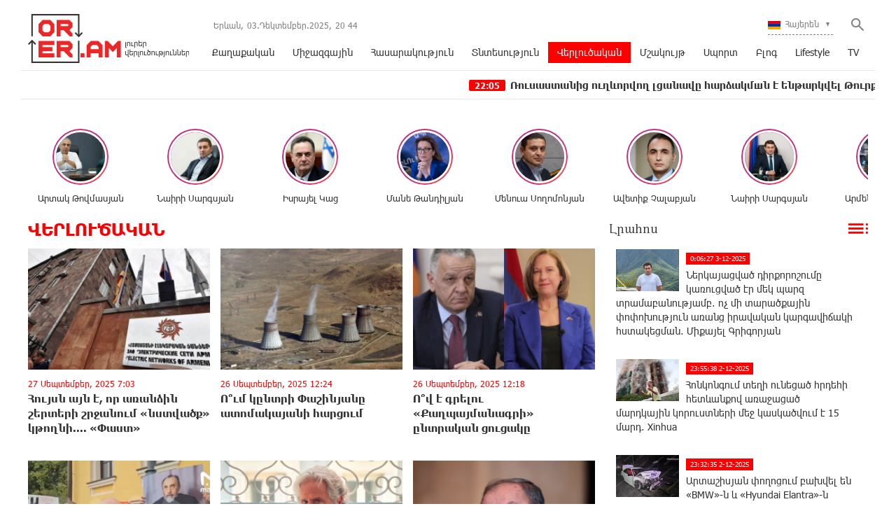

--- FILE ---
content_type: text/html; charset=UTF-8
request_url: https://orer.am/?cat=11&paged=9&l=am
body_size: 14304
content:
<!doctype html>
<html class="no-js" lang="">
    <head>
		<!-- Google tag (gtag.js) -->
		<script async src="https://www.googletagmanager.com/gtag/js?id=G-PJH8GWSR1N"></script>
		<script>
		  window.dataLayer = window.dataLayer || [];
		  function gtag(){dataLayer.push(arguments);}
		  gtag('js', new Date());

		  gtag('config', 'G-PJH8GWSR1N');
		</script>
        <meta charset="utf-8">
        <meta http-equiv="X-UA-Compatible" content="IE=edge">
        <title>Orer.am | Վերլուծական</title>
        <meta name="description" content="">
        <meta name="viewport" content="width=device-width, initial-scale=1, user-scalable=0">

        <!-- Place favicon.ico and apple-touch-icon.png in the root directory -->

        <meta property='og:title' content="" />
        <meta property='og:description' content="" />
        <meta property='og:image' content="img/og_image.jpg" />
        <meta property='og:url' content="" />
		<meta property="og:type" content="Website">
		
		<meta property="fb:app_id" content="1594874630779250" />
		<meta property="fb:pages" content="811595118908042" />


		<link rel="icon" href="favicon.ico?v=2" type="image/ico" sizes="16x16">

		<link rel="manifest" href="site.webmanifest">
		<link rel="apple-touch-icon" href="apple-touch-icon.png">
		<!-- Place favicon.ico in the root directory -->

		<link rel="stylesheet" href="webfont/stylesheet.css">
		<link rel="stylesheet" href="css/normalize.css">
		<link rel="stylesheet" href="css/owl.carousel.min.css">
		<link rel="stylesheet" href="css/owl.theme.default.min.css">
		<link rel="stylesheet" href="css/zuck.min.css">
		<link rel="stylesheet" href="css/snapgram.css">
		<link rel="stylesheet" href="css/main.css?v=0.0010">
		
		  
		<script src="js/zuck.min.js"></script>
		<script src="js/script.js"></script>
		
		<script type="text/javascript" src="https://orer.am/js/adfox.asyn.code.ver3.js?v=0.01"> </script>
		
				<script>window.MSisMainPage = true;</script>
				
		<script>window.yaContextCb = window.yaContextCb || []</script>
		<script src="https://yandex.ru/ads/system/context.js" async></script>
		<script>
			const nnlJS = document.createElement('script'); 
			nnlJS.src = "https://ads.caramel.am/nnl.js?ts="+new Date().getTime();
			nnlJS.async = true;
			document.head.appendChild(nnlJS);
		</script>

		
		<meta name="theme-color" content="#e60000">

		<script>
			var htmDIR = "/";
			var lang   = "am";
			var session_name   = "PHPSESSID";
			var session_id   = "";
		</script>
		
		<!-- Yandex.Metrika counter -->
		<script type="text/javascript" >
		   (function(m,e,t,r,i,k,a){m[i]=m[i]||function(){(m[i].a=m[i].a||[]).push(arguments)};
		   m[i].l=1*new Date();
		   for (var j = 0; j < document.scripts.length; j++) {if (document.scripts[j].src === r) { return; }}
		   k=e.createElement(t),a=e.getElementsByTagName(t)[0],k.async=1,k.src=r,a.parentNode.insertBefore(k,a)})
		   (window, document, "script", "https://mc.yandex.ru/metrika/tag.js", "ym");

		   ym(95157086, "init", {
				clickmap:true,
				trackLinks:true,
				accurateTrackBounce:true,
				webvisor:true
		   });
		</script>
		<noscript><div><img src="https://mc.yandex.ru/watch/95157086" style="position:absolute; left:-9999px;" alt="" /></div></noscript>
		<!-- /Yandex.Metrika counter -->
		

		
		

</head>
<body>

	<div id="fb-root"></div>
	<script async defer crossorigin="anonymous" src="https://connect.facebook.net/en_US/sdk.js#xfbml=1&version=v7.0&appId=171040006306876&autoLogAppEvents=1" nonce="hhasuBsa"></script>
	
	
	<header class="clearfix">
		<div class="logo">
			<a href="/?l=am">
				<img src="img/logo.png?v=2" title="Orer.am - ամենաթարմ լուրերն ու նորությունները" alt="Orer.am Logo">
			</a>
		</div>
		<div class="headerRight clearfix">
			<div class="headerRightTop clearfix">
				<div class="usefull">
					<span>Երևան,</span> <span>03.Դեկտեմբեր.2025,</span> <span><div id="hours">00</div><div id="sec">:</div><div id="min">00</div></span>
				</div>
				<div class="searchWrapper">
					<div class="searchBut"></div>
					<div class="searchBox">
						<form action="/?l=am" method="get">
							<input  type="search" class="submitLine" placeholder="որոնեք ըստ վերնագրի կամ բանալի բառերի․․․" name="s" value="">
							<input  type="submit" class="submitSearch" value="Որոնել">
							<div class="closeSearch"></div>
						</form>
					</div>
				</div>
				<div class="langBar">
									<div class="currentLang">
						<a><img src="img/flags/am.png"> <span>Հայերեն</span></a>
					</div>
					<div class="selectLang">
						<a href="/?cat=11&paged=9&l=ru"><img src="img/flags/ru.png"> <span>Русский</span></a>
						<a href="/?cat=11&paged=9&l=en"><img src="img/flags/en.png"> <span>English</span></a>
					</div>
								</div>
			</div>
			<div class="mobiMenu">ՄԵՆՅՈՒ</div>
			<nav class="menu">
				<a href="/?cat=1&l=am" >Քաղաքական</a>
				<a href="/?cat=22&l=am" >Միջազգային</a>
				<a href="/?cat=7&l=am" >Հասարակություն</a>
				<a href="/?cat=8&l=am" >Տնտեսություն</a>
				<a href="/?cat=11&l=am" class="current">Վերլուծական</a>
				<a href="/?cat=10&l=am" >Մշակույթ</a>
				<a href="/?cat=26&l=am" >Սպորտ</a>
				<a href="/?cat=23&l=am" >Բլոգ</a>
				<a href="/?cat=24&l=am" >Lifestyle</a>
				<a href="/?cat=25&l=am" >TV</a>
			</nav>
		</div>
	</header>
	<marquee class="ticker" behavior="scroll" direction="left" onmouseover="this.stop();" onmouseout="this.start();">
			<a href="/?p=503271&l=am">
			<time>22:05</time> Ռուսաստանից ուղևորվող լցանավը հարձակմшն է ենթարկվել Թուրքիայի ափերի մոտ. Թուրքիայի ԱԳՆ		</a>
			<a href="/?p=503255&l=am">
			<time>15:18</time> Ինչու՞ է Ալիևը ստորագրում այն, ինչի հետ ինքը կապ չունի. Էդմոն Մարուքյան
		</a>
			<a href="/?p=503254&l=am">
			<time>15:10</time> Սևրի պայմանագիրը մնաց թղթի վրա. Հրայր Կամենդատյան		</a>
			<a href="/?p=503253&l=am">
			<time>15:01</time> Մենք իրավունք չունենք մոռանալու մեր տղաների սխրանքը. Արսեն Գրիգորյան		</a>
			<a href="/?p=503250&l=am">
			<time>14:52</time> Արևմուտքի խելքին ընկող քաղաքական լիդերները միշտ պետք է հիշեն, որ օգտագործվելու են Արևմուտքի կողմից. Մհեր Ավետիսյան 		</a>
			<a href="/?p=503221&l=am">
			<time>11:34</time> Նիկոլ Փաշինյանը կործանման վարպետ է. Եկեղեցին ներսից ոչնչացնելը կնշանակի զրկել Հայաստանը ազգային ինքնության վերջին ամրոցներից մեկից. «Փաստ»		</a>
			<a href="/?p=503220&l=am">
			<time>11:03</time> Վաշինգտոնն ու Անկարան գծում են տարածաշրջանի նոր քարտեզ. «Փաստ»		</a>
			<a href="/?p=503219&l=am">
			<time>10:32</time> «Մինչև հիմա սպասում ենք Սերգեյին, մնացինք հավերժ սպասելով». կրտսեր սերժանտ Սերգեյ Երիցյանն անմահացել է հոկտեմբերի 18-ին, տուն «վերադարձել»՝ չորս ամիս անց. «Փաստ»		</a>
			<a href="/?p=503217&l=am">
			<time>9:34</time> Ինքնաժխտում՝ հանուն... ոչնչի. «Փաստ»		</a>
			<a href="/?p=503216&l=am">
			<time>9:03</time> «Մեր Եկեղեցու թուլացմամբ մեր հոգիներն են ուզում սպանել, ուզում են որպես ազգ մեզ թուլացնել, և այս իշխանություններն էլ սպասարկում են այդ օրակարգը». «Փաստ»		</a>
		</marquee>
	<!--
	<a href="https://shop.idealsystem.am" target="_blank" style="display: block;max-width: 1220px;width: 100%;margin: 0 auto;">
		<img src="banners/ideal.jpg?v=30" width="100%">
	</a>
	<div style="position:relative;max-width: 1220px;width: 100%;margin: 0 auto;">
		<iframe src="</?=htmDIR."banners/ideal/index.html" ?>"  width='100%' height='100' frameborder='0' scrolling='no' style='margin: 0 0 0 0;' class="sasbanner"></iframe>
		<a href="https://shop.idealsystem.am/am/saled/" target="_blank" style="display:block;position:absolute;width: 100%;height: 100%;top: 0;left: 0;"></a>
	</div>
	-->
	<div class="main clearfix">

				﻿			<div id="stories" class="storiesWrapper"></div>
			<script> 
			  var currentSkin = getCurrentSkin();
			  var stories = new Zuck('stories', {
				backNative: true,
				previousTap: true,
				skin: currentSkin['name'],
				autoFullScreen: currentSkin['params']['autoFullScreen'],
				avatars: currentSkin['params']['avatars'],
				paginationArrows: currentSkin['params']['paginationArrows'],
				list: currentSkin['params']['list'],
				cubeEffect: currentSkin['params']['cubeEffect'],
				localStorage: true,
				stories: [
									Zuck.buildTimelineItem(
						"494842",
						"https://orer.am/timthumb.php?src=disc/24-06-25/5c6e528d0ff05452aa17a108450793b3.jpg&w=150&h=150",
						"Արտակ Թովմասյան",
						"https://orer.am/?p=494798&l=am",
						timestamp(),
						[
							["494842-1", "photo", 10, "https://orer.am/timthumb.php?src=disc/24-06-25/e8bb92526a0db9376c16111283fdd6da.jpg&w=600&h=900", "https://orer.am/timthumb.php?src=disc/24-06-25/e8bb92526a0db9376c16111283fdd6da.jpg&w=600&h=900", 'https://orer.am/?p=494798&l=am&source=story', 'Հայաստանին անհրաժեշտ է ուժեղացնել պետական ​​սահմանի պաշտպանության միջոցները', false, '1750773713']
						]
					),
									Zuck.buildTimelineItem(
						"494840",
						"https://orer.am/timthumb.php?src=disc/24-06-25/a97a4c4d22cfd2309a49c58eb2312feb.jpg&w=150&h=150",
						"Նաիրի Սարգսյան",
						"https://orer.am/?p=494833&l=am",
						timestamp(),
						[
							["494840-1", "photo", 10, "https://orer.am/timthumb.php?src=disc/24-06-25/2d890fb73f54a6c6709fc080ba9dec84.jpg&w=600&h=900", "https://orer.am/timthumb.php?src=disc/24-06-25/2d890fb73f54a6c6709fc080ba9dec84.jpg&w=600&h=900", 'https://orer.am/?p=494833&l=am&source=story', 'ՀԷՑ-ի հնարավոր «պետականացումն» անթույլատրելի է և կունենա անդառնալի հետևանքներ', false, '1750773648']
						]
					),
									Zuck.buildTimelineItem(
						"494839",
						"https://orer.am/timthumb.php?src=disc/24-06-25/70df4ef8672e1eaf37c5237feb66f968.jpg&w=150&h=150",
						"Իսրայել Կաց",
						"https://orer.am/?p=494835&l=am",
						timestamp(),
						[
							["494839-1", "photo", 10, "https://orer.am/timthumb.php?src=disc/24-06-25/51840e1567c9cd70a9ace32e8dec6b10.jpg&w=600&h=900", "https://orer.am/timthumb.php?src=disc/24-06-25/51840e1567c9cd70a9ace32e8dec6b10.jpg&w=600&h=900", 'https://orer.am/?p=494835&l=am&source=story', 'Իրանից hրթիռներ են արձшկվել Իսրայելի տարածքի ուղղությամբ, հրամայել եմ արձագանքել hրադադարի խախտումներին', false, '1750773598']
						]
					),
									Zuck.buildTimelineItem(
						"480370",
						"https://orer.am/timthumb.php?src=disc/22-07-24/e332875c1aecb4b71f74371620b4975d.jpg&w=150&h=150",
						"Մանե Թանդիլյան",
						"https://orer.am/?p=480351&l=am",
						timestamp(),
						[
							["480370-1", "photo", 10, "https://orer.am/timthumb.php?src=disc/22-07-24/ba3a32dc393c509117227fdc01b5138d.jpg&w=600&h=900", "https://orer.am/timthumb.php?src=disc/22-07-24/ba3a32dc393c509117227fdc01b5138d.jpg&w=600&h=900", 'https://orer.am/?p=480351&l=am&source=story', 'Ադրբեջանի նախագահը հերթական անգամ խոսում է ադրբեջանցիների՝ Հայաստան վերադարձի մասին, որին ի պատասխան Հայաստանի վարչապետը լուռ հեծանիվ է քշում', false, '1721655322']
						]
					),
									Zuck.buildTimelineItem(
						"479554",
						"https://orer.am/timthumb.php?src=disc/27-06-24/3316571606852d104b8811de32a53700.jpg&w=150&h=150",
						"Մենուա Սողոմոնյան",
						"https://orer.am/?p=479533&l=am",
						timestamp(),
						[
							["479554-1", "photo", 10, "https://orer.am/timthumb.php?src=disc/27-06-24/6955e7b8699b5dc8a10a7067a7912430.jpg&w=600&h=900", "https://orer.am/timthumb.php?src=disc/27-06-24/6955e7b8699b5dc8a10a7067a7912430.jpg&w=600&h=900", 'https://orer.am/?p=479533&l=am&source=story', 'Իշխանության նպատակները հայկական չեն, Սրբազան շարժման նպատակը հայկական է', false, '1719468793']
						]
					),
									Zuck.buildTimelineItem(
						"479553",
						"https://orer.am/timthumb.php?src=disc/27-06-24/e6fa1481a03dcb3eb089e133161b2019.jpg&w=150&h=150",
						"Ավետիք Չալաբյան",
						"https://orer.am/?p=479552&l=am",
						timestamp(),
						[
							["479553-1", "photo", 10, "https://orer.am/timthumb.php?src=disc/27-06-24/02e305d28a03497d1ce40e79825db27a.jpg&w=600&h=900", "https://orer.am/timthumb.php?src=disc/27-06-24/02e305d28a03497d1ce40e79825db27a.jpg&w=600&h=900", 'https://orer.am/?p=479552&l=am&source=story', 'ԵԽԽՎ-ն միաձայն ընդունեց իր մշտադիտարկման հանձնաժողովի կողմից պատրաստած զեկույցը Հայաստանի Հանրապետության ստանձնած պարտավորությունների կատարման վերաբերյալ', false, '1719468748']
						]
					),
									Zuck.buildTimelineItem(
						"478309",
						"https://orer.am/timthumb.php?src=disc/24-05-24/f1cfde4518283846bd3dfc42321d7670.jpg&w=150&h=150",
						"Նաիրի Սարգսյան",
						"https://orer.am/?p=478308&l=am",
						timestamp(),
						[
							["478309-1", "photo", 10, "https://orer.am/timthumb.php?src=disc/24-05-24/fb8955ee4b4f2bee14d84fcf6370b810.jpg&w=600&h=900", "https://orer.am/timthumb.php?src=disc/24-05-24/fb8955ee4b4f2bee14d84fcf6370b810.jpg&w=600&h=900", 'https://orer.am/?p=478308&l=am&source=story', 'Ցավակցում եմ բարեկամ Իրանի ժողովրդին՝ մաղթելով ուժ հաղթահարելու այս ծանր փորձությունը', false, '1716530188']
						]
					),
									Zuck.buildTimelineItem(
						"477947",
						"https://orer.am/timthumb.php?src=disc/14-05-24/a1338825bcc6f7e163de8db4653f02f7.jpg&w=150&h=150",
						"Արմեն Մանվելյան",
						"https://orer.am/?p=477946&l=am",
						timestamp(),
						[
							["477947-1", "photo", 10, "https://orer.am/timthumb.php?src=disc/14-05-24/05ac4ec255a18716aeecf97801b0ee83.jpg&w=600&h=900", "https://orer.am/timthumb.php?src=disc/14-05-24/05ac4ec255a18716aeecf97801b0ee83.jpg&w=600&h=900", 'https://orer.am/?p=477946&l=am&source=story', 'Սրբազան շարժումը դատապարտված է հաջողության հասնելու, հակառակ դեպքում 1915 թվականի կրկնությունը ուրվագծվելու է մեր աչքի առաջ ու լինելու է էլ ավելի դաժան', false, '1715686204']
						]
					),
									Zuck.buildTimelineItem(
						"477591",
						"https://orer.am/timthumb.php?src=disc/06-05-24/8cac7d62f3f066c3ba0e235566feb263.jpg&w=150&h=150",
						"Բագրատ Սրբազան",
						"https://orer.am/?p=477583&l=am",
						timestamp(),
						[
							["477591-1", "photo", 10, "https://orer.am/timthumb.php?src=disc/06-05-24/63f1eef06025f8585bf11a2802324ca1.jpg&w=600&h=900", "https://orer.am/timthumb.php?src=disc/06-05-24/63f1eef06025f8585bf11a2802324ca1.jpg&w=600&h=900", 'https://orer.am/?p=477583&l=am&source=story', 'Ովքեր կգոռան, կճչան, կհեռացվեն, սա կուռքերի շարժում չէ, այլ՝ արժանապատվության', false, '1714998087']
						]
					),
									Zuck.buildTimelineItem(
						"474997",
						"https://orer.am/timthumb.php?src=disc/23-02-24/8537ed4f0b4c9d30304aca7ebf283a1a.jpg&w=150&h=150",
						"Մենուա Սողոմոնյան",
						"https://orer.am/?p=474989&l=am",
						timestamp(),
						[
							["474997-1", "photo", 10, "https://orer.am", "https://orer.am", 'https://orer.am/?p=474989&l=am&source=story', 'Մյունխենում շահեցին բոլորը, բացի Հայաստանից', false, '1708665452']
						]
					),
								],
				onNavigateItem (storyId, nextStoryId, callback) {
				  callback();  // on navigate item of story
				},
				language: {
				unmute: 'Միացրեք ձայնը հպումով',
				keyboardTip: 'Սեղմեք բացատ հաջորդին անցնելու համար',
				visitLink: 'Անցնել հղումով',
				time: {
					ago: 'առաջ',
					hour: 'ժամ առաջ',
					hours: 'ժամ առաջ',
					minute: 'րոպե առաջ',
					minutes: 'րոպե առաջ',
					fromnow: 'այս պահից',
					seconds: 'վայրկյաններ առաջ',
					yesterday: 'երեկ',
					tomorrow: 'վաղը',
					days: 'օր առաջ'
				}
			  }
			  });
			</script>				<div class="mainLeft clearfix">
					<div class="categoryShow">
						<h1>Վերլուծական</h1>
						<div class="catBox clearfix">
														<a href="/?p=499576&l=am">
								<img src="/timthumb.php?src=disc/26-09-25/6de5ca0fe68267793990ede4b455b56f.jpg&w=240&h=160">
								<b><time>27 Սեպտեմբեր, 2025 7:03 </time> Հույսն այն է, որ առանձին շերտերի շրջանում «նստվածք» կթողնի.... «Փաստ»</b>
							</a>
														<a href="/?p=499545&l=am">
								<img src="/timthumb.php?src=disc/26-09-25/1b299326aa4ad522ab0cb2ca859d7895.jpg&w=240&h=160">
								<b><time>26 Սեպտեմբեր, 2025 12:24 </time> Ո՞ւմ կընտրի Փաշինյանը ատոմակայանի հարցում
</b>
							</a>
														<a href="/?p=499544&l=am">
								<img src="/timthumb.php?src=disc/26-09-25/8ce2b4d985151926a04718bed52730ca.jpg&w=240&h=160">
								<b><time>26 Սեպտեմբեր, 2025 12:18 </time> Ո՞վ է գրելու «Քաղպայմանագրի» ընտրական ցուցակը
</b>
							</a>
														<a href="/?p=499532&l=am">
								<img src="/timthumb.php?src=disc/26-09-25/c2a15d76a643bc2a3fbb204c1d340e61.jpg&w=240&h=160">
								<b><time>26 Սեպտեմբեր, 2025 10:21 </time> Մոսկվայում բողոքի ձայն ընդդեմ Փաշինյանի․ սփյուռքը պաշտպանում է եկեղեցուն</b>
							</a>
														<a href="/?p=499530&l=am">
								<img src="/timthumb.php?src=disc/26-09-25/c45bdf28a627c98637526232757f0427.jpg&w=240&h=160">
								<b><time>26 Սեպտեմբեր, 2025 9:47 </time> Վաշինգտոնում բարձրացվում է Սամվել Կարապետյանի և Հայ Առաքելական Եկեղեցու դեմ իշխա...</b>
							</a>
														<a href="/?p=499493&l=am">
								<img src="/timthumb.php?src=disc/25-09-25/984b0206bb0aea2f492619d0013373a1.jpg&w=240&h=160">
								<b><time>25 Սեպտեմբեր, 2025 12:40 </time> Տեր-Պետրոսյանի զուսպ և կոշտ արձագանքը
</b>
							</a>
														<a href="/?p=499492&l=am">
								<img src="/timthumb.php?src=disc/25-09-25/481602d4bcf192fd8f7a5b671dba869f.jpg&w=240&h=160">
								<b><time>25 Սեպտեմբեր, 2025 12:33 </time> ՔՊ-ում չեն դադարում խմորումները
</b>
							</a>
														<a href="/?p=499488&l=am">
								<img src="/timthumb.php?src=disc/25-09-25/9f39a0157613d7a1b634de48631a92d3.jpg&w=240&h=160">
								<b><time>25 Սեպտեմբեր, 2025 12:19 </time> Նիկոլ Փաշինյանին ծանր խոսակցություն է սպասվում Մոսկվայում
</b>
							</a>
														<a href="/?p=499487&l=am">
								<img src="/timthumb.php?src=disc/25-09-25/b62c73e27726ca6048d3d393a9f7b52a.jpg&w=240&h=160">
								<b><time>25 Սեպտեմբեր, 2025 12:14 </time> Ո՞վ կդառնա քավության նոխազը՝ նախարա՞րը, թե՞ ոստիկանապետը
</b>
							</a>
														<a href="/?p=499460&l=am">
								<img src="/timthumb.php?src=disc/24-09-25/2e70bc4e314c2449e9c73d84fbdee12e.jpg&w=240&h=160">
								<b><time>25 Սեպտեմբեր, 2025 9:03 </time> Նախկինում աշխատած «նարատիվները» նորից կաշխատե՞ն. «Փաստ»</b>
							</a>
														<a href="/?p=499459&l=am">
								<img src="/timthumb.php?src=disc/24-09-25/4e0ff7f8e311490a031eca4fd390d2d5.jpg&w=240&h=160">
								<b><time>25 Սեպտեմբեր, 2025 8:32 </time> Արտահանման խոցելիության «վեկտորները». «Փաստ»</b>
							</a>
														<a href="/?p=499455&l=am">
								<img src="/timthumb.php?src=disc/24-09-25/16b80a553c0dbc465d37d84910495835.jpg&w=240&h=160">
								<b><time>25 Սեպտեմբեր, 2025 7:03 </time> Իշխանության ձևավորած թունավոր մթնոլորտի ուղիղ հետևանքները. «Փաստ»</b>
							</a>
														<a href="/?p=499453&l=am">
								<img src="/timthumb.php?src=disc/24-09-25/77287fda45030e62cd418b52b71d4ceb.jpg&w=240&h=160">
								<b><time>25 Սեպտեմբեր, 2025 6:01 </time> Չորրորդ հանրապետություն՝ առանց հիշողության, առանց Արարատ, առանց հայ. «Փաստ»</b>
							</a>
														<a href="/?p=499424&l=am">
								<img src="/timthumb.php?src=disc/24-09-25/e7f3d874aaabd6471b801b979071351c.jpg&w=240&h=160">
								<b><time>24 Սեպտեմբեր, 2025 15:35 </time> Փաշինյանը ցուցմունք է տալիս Հայաստանի դեմ
</b>
							</a>
														<a href="/?p=499423&l=am">
								<img src="/timthumb.php?src=disc/24-09-25/dcb05e49ab3406de0ecdde5a82f7f536.jpg&w=240&h=160">
								<b><time>24 Սեպտեմբեր, 2025 15:31 </time> Էրդողանն ու Ալիևը կայցելե՞ն Երևան
</b>
							</a>
														<a href="/?p=499366&l=am">
								<img src="/timthumb.php?src=disc/23-09-25/7fc9490148c4128fa7847819a67c0975.jpg&w=240&h=160">
								<b><time>23 Սեպտեմբեր, 2025 12:14 </time> ՔՊ-ական դարձած երիտասարդի սիրտը մարզպետի պաշտոն է ուզում
</b>
							</a>
														<a href="/?p=499365&l=am">
								<img src="/timthumb.php?src=disc/23-09-25/efaa28d37ffdf358eec2eaa31c6009d9.jpg&w=240&h=160">
								<b><time>23 Սեպտեմբեր, 2025 12:10 </time> «Պռախադնոյ դվոռ» թուրք-ադրբեջանական նարատիվները տարածելու համար
</b>
							</a>
														<a href="/?p=499363&l=am">
								<img src="/timthumb.php?src=disc/23-09-25/fd2c01967a287cf24768ff4448c11c5c.jpg&w=240&h=160">
								<b><time>23 Սեպտեմբեր, 2025 12:04 </time> Սև-մութ ամպեր Հակոբ Արշակյանի գլխին
</b>
							</a>
														<a href="/?p=499341&l=am">
								<img src="/timthumb.php?src=disc/22-09-25/bdc0e68327efbaac49a83c32d0ac17e0.jpg&w=240&h=160">
								<b><time>23 Սեպտեմբեր, 2025 9:34 </time> Գոգիդ նստեմ, միրուքդ փիտեմ. ի՞նչ են արժենում ժողովրդին նախընտրական «խոնարհումներ...</b>
							</a>
														<a href="/?p=499338&l=am">
								<img src="/timthumb.php?src=disc/22-09-25/f0f66eea1b6cb9c8f239d0a47a45f253.jpg&w=240&h=160">
								<b><time>23 Սեպտեմբեր, 2025 8:01 </time> Թշնամանքի, ատելության և մանիպուլյացիաների «գեներատորները» բողոքում են դրանցից. «...</b>
							</a>
														<a href="/?p=499337&l=am">
								<img src="/timthumb.php?src=disc/22-09-25/e78371555806cdcd19903ed571d114c7.jpg&w=240&h=160">
								<b><time>23 Սեպտեմբեր, 2025 7:34 </time> Մուրճով ու «պողպատե մանդատով» հարված պետության իրավական ու պատմական հիմքերին. «Փ...</b>
							</a>
														<a href="/?p=499311&l=am">
								<img src="/timthumb.php?src=disc/22-09-25/3bf00656b5952cdca551fc38bb27cbb8.jpg&w=240&h=160">
								<b><time>22 Սեպտեմբեր, 2025 11:52 </time> Փաշինյանի «բալանսավորումը» բալանսից գցելու է Հայաստանը
</b>
							</a>
														<a href="/?p=499309&l=am">
								<img src="/timthumb.php?src=disc/22-09-25/9d7507a228f62fdf983a4aed0fb3a370.jpg&w=240&h=160">
								<b><time>22 Սեպտեմբեր, 2025 11:25 </time> Փաշինյանը հանուն իշխանության պատրաստ է կործանել Հանրապետությունը
</b>
							</a>
														<a href="/?p=499263&l=am">
								<img src="/timthumb.php?src=disc/20-09-25/afdf2e6f11b1ade26576444bfe0bb395.jpg&w=240&h=160">
								<b><time>20 Սեպտեմբեր, 2025 16:48 </time> «Քաղպայմանագիրը» ճոխ է պատրաստվել համաժողովին
</b>
							</a>
														<a href="/?p=499262&l=am">
								<img src="/timthumb.php?src=disc/20-09-25/f36e9d92f97e3f20e5ec74516914faa5.jpg&w=240&h=160">
								<b><time>20 Սեպտեմբեր, 2025 16:44 </time> Փաշինյանական իշխանությունը մոռացել է տեղահանված արցախցիներին
</b>
							</a>
														<a href="/?p=499261&l=am">
								<img src="/timthumb.php?src=disc/20-09-25/c247d4e2415ecac600cf893d16e9c498.jpg&w=240&h=160">
								<b><time>20 Սեպտեմբեր, 2025 16:40 </time> Ի՞նչ է փնտրում ԱԱԾ տնօրենը Բաքվում
</b>
							</a>
														<a href="/?p=499247&l=am">
								<img src="/timthumb.php?src=disc/20-09-25/55c4f781ba07429bd32dea7e2cd9f2bf.jpg&w=240&h=160">
								<b><time>20 Սեպտեմբեր, 2025 15:50 </time> ԶՊՄԿ-ն կորպորատիվ մշակույթի նոր որակ է ներդնում 
</b>
							</a>
														<a href="/?p=499211&l=am">
								<img src="/timthumb.php?src=disc/19-09-25/d4e9a2154ded56f0b377b326eb2b74dc.jpg&w=240&h=160">
								<b><time>20 Սեպտեմբեր, 2025 8:01 </time> Միանձնյա «գաղափարախոսություն». «Փաստ»</b>
							</a>
														<a href="/?p=499164&l=am">
								<img src="/timthumb.php?src=disc/19-09-25/95643ac115477369eee959a8d5302ee3.jpg&w=240&h=160">
								<b><time>19 Սեպտեմբեր, 2025 11:59 </time> Ինչո՞ւ են հանել Արարատի պատկերը. Փաշինյանի անհեթեթ պատասխանը
</b>
							</a>
														<a href="/?p=499157&l=am">
								<img src="/timthumb.php?src=disc/19-09-25/dcc1a7de2051853d498b68af9f001b4a.jpg&w=240&h=160">
								<b><time>19 Սեպտեմբեր, 2025 9:32 </time> «Հուշագիր» Վաշինգտոնից՝ ինքնիշխանության գնի՞ հաշվին
</b>
							</a>
													</div>
						<div class='paginationCont'><div class='pagination'><a href='?cat=11&paged=5&l=am' class='next'><<</a><a href='?cat=11&paged=6&l=am' class='pageLinks'>6</a><a href='?cat=11&paged=7&l=am' class='pageLinks'>7</a><a href='?cat=11&paged=8&l=am' class='pageLinks'>8</a><a class='pageLinks activePage'>9</a><a href='?cat=11&paged=10&l=am' class='pageLinks'>10</a><a href='?cat=11&paged=11&l=am' class='next'>>></a></div></div>					</div>
				</div>
						<div class="mainRight">
			<div class="titler"><a href="/?news_line&l=am">Լրահոս <img src="img/cat_icons/1.png"></a></div>
			<div class="timeline">
				<a href='/?p=503283&l=am' class='clearfix'><img src='/timthumb.php?src=disc/03-12-25/a42d8b1eb2ae0a6f930870e824c7892a.jpg&w=90&h=60'><time>0:06:27 3-12-2025</time><span>Ներկայացված դիրքորոշումը կառուցված էր մեկ պարզ տրամաբանությամբ․ ոչ մի տարածքային փոփոխություն առանց իրավական կարգավիճակի հստակեցման․ Միքայել Գրիգորյան</span></a><a href='/?p=503276&l=am' class='clearfix'><img src='/timthumb.php?src=disc/02-12-25/c75887fc30fec45266ac9d39e6301653.jpg&w=90&h=60'><time>23:55:38 2-12-2025</time><span>Հոնկոնգում տեղի ունեցած հրդեհի հետևանքով առաջացած մարդկային կորուստների մեջ կասկածվում է 15 մարդ․ Xinhua</span></a><a href='/?p=503275&l=am' class='clearfix'><img src='/timthumb.php?src=disc/02-12-25/da4f7d99a21c974bea6e80e71d99e61c.jpg&w=90&h=60'><time>23:32:35 2-12-2025</time><span>Արտաշիսյան փողոցում բախվել են «BMW»-ն և «Hyundai Elantra»-ն
</span></a><a href='/?p=503274&l=am' class='clearfix'><img src='/timthumb.php?src=disc/02-12-25/fe41a9f7a106648cc00e684e7452ea99.jpg&w=90&h=60'><time>23:06:01 2-12-2025</time><span>Փի Դիդիի փաստաբանները պահանջել են Netflix-ից չթողարկել ռեփերի մասին ֆիլմը
</span></a><a href='/?p=503272&l=am' class='clearfix'><img src='/timthumb.php?src=disc/02-12-25/4fa30e0898dd6cd9a5c96c2b71e094e0.jpg&w=90&h=60'><time>22:33:14 2-12-2025</time><span>Խնդիր է, որ եվրոպացիները չեն ուզում լսել Ռուսաստանին Ուկրաինայի հարցի շուրջ. Պեսկով
</span></a><a href='/?p=503271&l=am' class='clearfix'><img src='/timthumb.php?src=disc/02-12-25/5fd9fca9e00056c076db939d9eb116b5.jpg&w=90&h=60'><time>22:05:50 2-12-2025</time><span>Ռուսաստանից ուղևորվող լցանավը հարձակմшն է ենթարկվել Թուրքիայի ափերի մոտ. Թուրքիայի ԱԳՆ</span></a><a href='/?p=503282&l=am' class='clearfix'><img src='/timthumb.php?src=disc/02-12-25/f222f5b7435db0a86a8bc04916706051.jpg&w=90&h=60'><time>21:56:34 2-12-2025</time><span>Փաշինյանը անցել է վտանգավոր սահման․ Նաիրի Սարգսյան</span></a><a href='/?p=503270&l=am' class='clearfix'><img src='/timthumb.php?src=disc/02-12-25/5b313fa14f858c647fb5c656f80a4c94.jpg&w=90&h=60'><time>21:33:41 2-12-2025</time><span>«Նուբարաշեն» ՔԿՀ-ի ծառայողները հանձնուքի միջից հայտնաբերել են թմրանյութի նմանվող սպիտակ զանգված</span></a><a href='/?p=503281&l=am' class='clearfix'><img src='/timthumb.php?src=disc/02-12-25/800b12061d012098df7f7538bd506cc5.jpg&w=90&h=60'><time>21:11:47 2-12-2025</time><span>Ինչպես փոխենք գյուղը․ Նարեկ Կարապետյան
</span></a><a href='/?p=503269&l=am' class='clearfix'><img src='/timthumb.php?src=disc/02-12-25/728caa7a3705c06d9af4496a64471b36.jpg&w=90&h=60'><time>21:01:07 2-12-2025</time><span>Եվրամիությունը պատրաստ է 12 միլիոն եվրո տրամադրել Հայաստանին հիբրիդային հшրձակումներին դիմակայելու համար</span></a><a href='/?p=503268&l=am' class='clearfix'><img src='/timthumb.php?src=disc/02-12-25/4887fa293e693ac860948b672af3efd7.jpg&w=90&h=60'><time>20:32:13 2-12-2025</time><span>«Փոշի ու երազանքներ». լույս կտեսնի Յուրա Մովսիսյանի մասին գիրքը</span></a><a href='/?p=503267&l=am' class='clearfix'><img src='/timthumb.php?src=disc/02-12-25/251923a36b3542575139acf322d09cdd.jpg&w=90&h=60'><time>20:03:31 2-12-2025</time><span>«Ոսկե ծիրան»-ը միջազգային կինոփառատոներում ներկայացնում է Փարաջանովի ֆիլմերը
</span></a><a href='/?p=503280&l=am' class='clearfix'><img src='/timthumb.php?src=disc/02-12-25/01e5177953b863b85ed5ec932aefc4fe.jpg&w=90&h=60'><time>20:00:37 2-12-2025</time><span>Ծախսվել է ավելի քանի 20մլն եվրո գումար միայն սառեցված տոկոսների համար, ոչ մի մետր օդային գիծ չի կառուցվել, ենթակայանների տարածքներն էլ դեռ արոտավայր են․ Ռոբերտ Կադարյան
</span></a><a href='/?p=503279&l=am' class='clearfix'><img src='/timthumb.php?src=disc/02-12-25/a850691a2ea6457fb12b998f1251c6e3.jpg&w=90&h=60'><time>19:45:41 2-12-2025</time><span>«Գորիսը դարձել է կույր աղիք». ճանապարհի հանձնումն Ադրբեջանին սրել է տնտեսական խնդիրները
</span></a><a href='/?p=503266&l=am' class='clearfix'><img src='/timthumb.php?src=disc/02-12-25/862d66538343921c78264d4444223dd5.jpg&w=90&h=60'><time>19:31:18 2-12-2025</time><span>«Կամավորների կոալիցիան» ավարտել է Ուկրաինայի անվտանգության երաշխիքներին ուղղված աշխատանքը. Մակրոն</span></a><a href='/?p=503278&l=am' class='clearfix'><img src='/timthumb.php?src=disc/02-12-25/ed3ce18bc15498a0f045d4122a6553a7.jpg&w=90&h=60'><time>19:24:50 2-12-2025</time><span> Տեղական խնդիրների բարձրաձայնման արդյունքում ստացված լուծումների մեր փորձը հաշվի առնելով՝ կարող ենք ասել, որ աշխատում է մեր այս մեխանիզմը․ Մենուա Սողոմոնյան</span></a><a href='/?p=503265&l=am' class='clearfix'><img src='/timthumb.php?src=disc/02-12-25/24300b6064279bbf76cd0f9520b1834a.jpg&w=90&h=60'><time>19:02:41 2-12-2025</time><span>Անձը 2022-2024 թվականների ընթացքում զբաղվել է կшվատությամբ. քրեական վարույթի նախաքննությունն ավարտվել է</span></a><a href='/?p=503277&l=am' class='clearfix'><img src='/timthumb.php?src=disc/02-12-25/22ae7606915fd732e885bbd314ae07ce.jpg&w=90&h=60'><time>18:45:13 2-12-2025</time><span>Հակառակորդը չպետք է նույնիսկ մտածի ներթափանցել մեր տարածք․ «Համահայկական ճակատ» Շարժում</span></a><a href='/?p=503264&l=am' class='clearfix'><img src='/timthumb.php?src=disc/02-12-25/2e498d57bb5885c845aad4c0a5e4fcb5.jpg&w=90&h=60'><time>18:29:12 2-12-2025</time><span>Ծնվել է Եվա Բաղդասարյանի որդին
</span></a><a href='/?p=503273&l=am' class='clearfix'><img src='/timthumb.php?src=disc/02-12-25/099b9f7b9dd31b2f6d9b45853b59300f.jpg&w=90&h=60'><time>18:02:48 2-12-2025</time><span>Մենք հետևողական ենք լինելու վաղարշապատցու շահի հետապնդմանն ու հոգսի թեթևացմանն ուղղված համայնքային ծրագրերի մշակմանը. Սևակ Խաչատրյան</span></a><a href='/?p=503263&l=am' class='clearfix'><img src='/timthumb.php?src=disc/02-12-25/6e56910a23e7aadab8379a3bf4b1e675.jpg&w=90&h=60'><time>17:09:10 2-12-2025</time><span>Չկա մի բռնապետ, որը կխուսափի պատասխանատվությունից. Ավետիք Չալաբյան</span></a><a href='/?p=503262&l=am' class='clearfix'><img src='/timthumb.php?src=disc/02-12-25/c37eb359307b385a68a49b1bea0fd504.jpg&w=90&h=60'><time>17:05:11 2-12-2025</time><span>Վեհափառի անունը չհնչեց, դրա համար մենք հնչեցրինք. Հովհաննես Իշխանյան</span></a><a href='/?p=503261&l=am' class='clearfix'><img src='/timthumb.php?src=disc/02-12-25/146b979e642ebe2461d03b33a85dd857.jpg&w=90&h=60'><time>16:58:55 2-12-2025</time><span>Զարմացա, որ Փաշինյանի դուխը հերիքեց հրապարակել իր՝ սուտասանի անձնագիրը. Մամիջանյան</span></a><a href='/?p=503260&l=am' class='clearfix'><img src='/timthumb.php?src=disc/02-12-25/2499e01aa7bd16673b2e0adcd3d6b73b.jpg&w=90&h=60'><time>16:55:45 2-12-2025</time><span>Բանակցայի փաստաթղթերի հրապարակումից հետո քպական քարոզիչների կռուտիտները հիշեցնում են «Тупой и ещё тупее» ֆիլմը. Աշոտյան</span></a><a href='/?p=503259&l=am' class='clearfix'><img src='/timthumb.php?src=disc/02-12-25/db14fa2e6fbc4e504199fc9ea401359e.jpg&w=90&h=60'><time>16:27:39 2-12-2025</time><span>Գիտնականները ստեղծում են թափանցիկ արևային վահանակներ. Ինչո՞ւ այդ գյուտը կարող հեղափոխական լինել
</span></a><a href='/?p=503258&l=am' class='clearfix'><img src='/timthumb.php?src=disc/02-12-25/ff451833938d0356c1b9f4a97774f7ed.jpg&w=90&h=60'><time>16:16:35 2-12-2025</time><span>Հայաստանի պատվիրակությունը մասնակցում է Մեծ Բրիտանիայի Critical Minerals Association-ի կողմից կազմակերպված «Կրիտիկական հանքանյութեր․ ապագայի փոփոխում» 5-րդ տարեկան համաժողովին</span></a><a href='/?p=503257&l=am' class='clearfix'><img src='/timthumb.php?src=disc/02-12-25/16faa406a4ef9ae6ec6c95f8893d2778.jpg&w=90&h=60'><time>15:32:23 2-12-2025</time><span>Հիսուս Քրիստոսի մոնումենտալ արձան-համալիրից մեծ ուժ ու զգացողություններ են փոխանցվում. Բելառուսի դեսպանի հավատարմատար</span></a><a href='/?p=503256&l=am' class='clearfix'><img src='/timthumb.php?src=disc/02-12-25/a29a06b2efd9b61eddbd76919fcf6426.jpg&w=90&h=60'><time>15:26:51 2-12-2025</time><span>Ծառատունկ՝ հանուն Հայաստանի</span></a><a href='/?p=503255&l=am' class='clearfix'><img src='/timthumb.php?src=disc/02-12-25/7cf50d2d56fca3ffa0128724b47400a6.jpg&w=90&h=60'><time>15:18:45 2-12-2025</time><span>Ինչու՞ է Ալիևը ստորագրում այն, ինչի հետ ինքը կապ չունի. Էդմոն Մարուքյան
</span></a><a href='/?p=503254&l=am' class='clearfix'><img src='/timthumb.php?src=disc/02-12-25/30bdb6746bc2f0c0166c62ba241ce5b7.jpg&w=90&h=60'><time>15:10:09 2-12-2025</time><span>Սևրի պայմանագիրը մնաց թղթի վրա. Հրայր Կամենդատյան</span></a><a href='/?p=503253&l=am' class='clearfix'><img src='/timthumb.php?src=disc/02-12-25/1e7897dd8031eb5d48b0f2fda6499a88.jpg&w=90&h=60'><time>15:01:45 2-12-2025</time><span>Մենք իրավունք չունենք մոռանալու մեր տղաների սխրանքը. Արսեն Գրիգորյան</span></a><a href='/?p=503252&l=am' class='clearfix'><img src='/timthumb.php?src=disc/02-12-25/1f4fa253fd26362a120a43493b2f504f.jpg&w=90&h=60'><time>15:01:03 2-12-2025</time><span>TRIPP-ը մեզ պետք չէ, այն թուրանական ճնշման արդյունք է. Հրայր Կամենդատյան</span></a><a href='/?p=503251&l=am' class='clearfix'><img src='/timthumb.php?src=disc/02-12-25/889a851e42107c165e870d2e6fec6781.jpg&w=90&h=60'><time>14:54:33 2-12-2025</time><span>Սամվել Կարապետյանի բիզնեսը ՌԴ-ում ընդլայնվում է</span></a><a href='/?p=503250&l=am' class='clearfix'><img src='/timthumb.php?src=disc/02-12-25/8b38319926a504354e561483eddb8809.jpg&w=90&h=60'><time>14:52:32 2-12-2025</time><span>Արևմուտքի խելքին ընկող քաղաքական լիդերները միշտ պետք է հիշեն, որ օգտագործվելու են Արևմուտքի կողմից. Մհեր Ավետիսյան </span></a><a href='/?p=503249&l=am' class='clearfix'><img src='/timthumb.php?src=disc/02-12-25/1d6d323688ef9e6f86c6d8c132b40680.jpg&w=90&h=60'><time>14:23:49 2-12-2025</time><span> Շարունակում ենք այցելել Հայաստանի տարբեր համայնքներ․ Նաիրի Սարգսյան</span></a><a href='/?p=503247&l=am' class='clearfix'><img src='/timthumb.php?src=disc/02-12-25/7f4506db372b55778412050e032266a7.jpg&w=90&h=60'><time>14:15:25 2-12-2025</time><span>«Մեր ձևով» շարժմանը միացած կամավորների թիվը այս շաբաթ հատեց 10.000-ը
</span></a><a href='/?p=503245&l=am' class='clearfix'><img src='/timthumb.php?src=disc/02-12-25/dd592bfb8ece987207c95892478dc094.jpg&w=90&h=60'><time>12:35:02 2-12-2025</time><span>ԵԱՀԿ-ն ավարտել է Մինսկի գործընթացը
</span></a><a href='/?p=503223&l=am' class='clearfix'><img src='/timthumb.php?src=disc/01-12-25/c68854a5d073f4c807ee9d44b067f3c9.jpg&w=90&h=60'><time>12:32:38 2-12-2025</time><span>Արդյո՞ք ֆոկաչչան պիցցայի նախատիպն է. «Փաստ»</span></a><a href='/?p=503243&l=am' class='clearfix'><img src='/timthumb.php?src=disc/02-12-25/dc6af5b7176862378e3132c95a818ac2.jpg&w=90&h=60'><time>12:26:49 2-12-2025</time><span>Երեսպաշտություն՝ ըստ «Քաղպայմանագրի»
</span></a><a href='/?p=503242&l=am' class='clearfix'><img src='/timthumb.php?src=disc/02-12-25/f99bb062a36528f65b994ab1bc6f54ef.jpg&w=90&h=60'><time>12:22:43 2-12-2025</time><span>ԿԳՄՍՆ-ում խռովություն է հասունանում
</span></a><a href='/?p=503241&l=am' class='clearfix'><img src='/timthumb.php?src=disc/02-12-25/5c2491157a6f898c364a5ee341859271.jpg&w=90&h=60'><time>12:18:35 2-12-2025</time><span>Ռուսաստանի թեմի հայտարարությունը հիստերիա է առաջացրել Փաշինյանի մոտ
</span></a><a href='/?p=503240&l=am' class='clearfix'><img src='/timthumb.php?src=disc/02-12-25/e43641c98264c8b549654fccf21f7396.jpg&w=90&h=60'><time>12:09:28 2-12-2025</time><span>Ֆասթ Բանկը մասնակցել է Տիկնիկային թատրոնի հիմնադրման 90-ամյակին
</span></a><a href='/?p=503222&l=am' class='clearfix'><img src='/timthumb.php?src=disc/01-12-25/bcf1f04c072f42356deb4f82f436b477.jpg&w=90&h=60'><time>12:01:01 2-12-2025</time><span>ՊԱՏՄՈՒԹՅԱՆ ԱՅՍ ՕՐԸ (2 ԴԵԿՏԵՄԲԵՐԻ).Պետական այցով Հայաստան է ժամանել Ռուսաստանի նախագահ Վլադիմիր Պուտինը. «Փաստ»00</span></a><a href='/?p=503237&l=am' class='clearfix'><img src='/timthumb.php?src=disc/02-12-25/d7267592599a4f94295b19341db09637.jpg&w=90&h=60'><time>11:49:25 2-12-2025</time><span>Ստացի՛ր աշխատավարձդ Յունիբանկի քարտով և շահի՛ր 1 000 000 դրամ</span></a><a href='/?p=503221&l=am' class='clearfix'><img src='/timthumb.php?src=disc/01-12-25/4c114ec4e2cfec223625ff0141a00e3c.jpg&w=90&h=60'><time>11:34:30 2-12-2025</time><span>Նիկոլ Փաշինյանը կործանման վարպետ է. Եկեղեցին ներսից ոչնչացնելը կնշանակի զրկել Հայաստանը ազգային ինքնության վերջին ամրոցներից մեկից. «Փաստ»</span></a><a href='/?p=503236&l=am' class='clearfix'><img src='/timthumb.php?src=disc/02-12-25/a25b50ac71aff5c934c217575efd14e9.jpg&w=90&h=60'><time>11:33:14 2-12-2025</time><span>Ավտորիտարիզմից դեպի բռնապետություն. ինչպե՞ս կասեցնել ընթացքը</span></a><a href='/?p=503232&l=am' class='clearfix'><img src='/timthumb.php?src=disc/02-12-25/299832e1fd74be3278da0b4aef1e4523.jpg&w=90&h=60'><time>11:20:31 2-12-2025</time><span>Euromoney-ն երկրորդ տարին անընդմեջ Ամերիաբանկը ճանաչել է ՀՀ լավագույն բանկն անշարժ գույքի ոլորտում
</span></a><a href='/?p=503220&l=am' class='clearfix'><img src='/timthumb.php?src=disc/01-12-25/3768ba93b238cf8350d27fdc11bdcc1c.jpg&w=90&h=60'><time>11:03:12 2-12-2025</time><span>Վաշինգտոնն ու Անկարան գծում են տարածաշրջանի նոր քարտեզ. «Փաստ»</span></a><a href='/?p=503230&l=am' class='clearfix'><img src='/timthumb.php?src=disc/02-12-25/16fe31bd6fa37efe63cf7dee8b1bc4fc.jpg&w=90&h=60'><time>10:43:51 2-12-2025</time><span>Այն մասին, ինչու ոչ մի դեպքում չի կարելի համակերպել այս վարչախմբի կողմից ստեղծած իրավական քաոսին և ամենաթողությանը, և շարունակել պայքարը ազատ և իրավական պետության համար. Չալաբյան</span></a><a href='/?p=503219&l=am' class='clearfix'><img src='/timthumb.php?src=disc/01-12-25/6503a16b0731d6973d540d5dd68d6093.jpg&w=90&h=60'><time>10:32:48 2-12-2025</time><span>«Մինչև հիմա սպասում ենք Սերգեյին, մնացինք հավերժ սպասելով». կրտսեր սերժանտ Սերգեյ Երիցյանն անմահացել է հոկտեմբերի 18-ին, տուն «վերադարձել»՝ չորս ամիս անց. «Փաստ»</span></a>			</div>
			<div class="allTimeline">
				<a href="/?news_line&l=am">Ամբողջ լրահոսը »</a>
			</div>	
			<a href="https://bit.ly/3OyfO9n" target="_blank" style="display:block; margin-bottom:20px;">
				<img src="banners/pallada.gif" width="100%">
			</a>
			<div class="dateSearchBox clearfix">
				<form action="/?s" method="get" id="dtaeSearch">
					<input type="date" class="dateSearchLine" name="s" value="2025-12-03" min="2012-02-09" max="2025-12-03">
					<input type="hidden" name="date" value="true">
					<input type="hidden" name="l" value="am">
					<input type="submit" value="Որոնել" class="dateSubmit">
				</form>
			</div>
			<div data-la-block="277abaf5-fbd1-40d3-9deb-c35f582601c7"></div>
			
			<div class="blogMain">
				<div class="titler titleronDark">
					<a a href="/?cat=23&l=am">Բլոգ <img src="img/cat_icons/11.png"></a>
				</div>
				<div class="blogMainBox clearfix">
										<a href="/?p=503283&l=am" class="clearfix">
						<img src="/timthumb.php?src=disc/03-12-25/a42d8b1eb2ae0a6f930870e824c7892a.jpg&w=120&h=120">
						<span>Ներկայացված դիրքորոշումը կառուցված էր մեկ պարզ տրամաբանությամբ․ ոչ մի տարածքային փոփոխություն առանց իրավական կարգավիճակի հստակեցման․ Միքայել Գրիգորյան</span>
					</a>
										<a href="/?p=503261&l=am" class="clearfix">
						<img src="/timthumb.php?src=disc/02-12-25/146b979e642ebe2461d03b33a85dd857.jpg&w=120&h=120">
						<span>Զարմացա, որ Փաշինյանի դուխը հերիքեց հրապարակել իր՝ սուտասանի անձնագիրը. Մամիջանյան</span>
					</a>
										<a href="/?p=503260&l=am" class="clearfix">
						<img src="/timthumb.php?src=disc/02-12-25/2499e01aa7bd16673b2e0adcd3d6b73b.jpg&w=120&h=120">
						<span>Բանակցայի փաստաթղթերի հրապարակումից հետո քպական քարոզիչների կռուտիտները հիշեցնում են «Тупой и ещё тупее» ֆիլմը. Աշոտյան</span>
					</a>
										<a href="/?p=503255&l=am" class="clearfix">
						<img src="/timthumb.php?src=disc/02-12-25/7cf50d2d56fca3ffa0128724b47400a6.jpg&w=120&h=120">
						<span>Ինչու՞ է Ալիևը ստորագրում այն, ինչի հետ ինքը կապ չունի. Էդմոն Մարուքյան
</span>
					</a>
										<a href="/?p=503252&l=am" class="clearfix">
						<img src="/timthumb.php?src=disc/02-12-25/1f4fa253fd26362a120a43493b2f504f.jpg&w=120&h=120">
						<span>TRIPP-ը մեզ պետք չէ, այն թուրանական ճնշման արդյունք է. Հրայր Կամենդատյան</span>
					</a>
									</div>
			</div>
			<div class="titler"><a>Հարցում <img src="img/cat_icons/12.png"></a></div>
			<div id="after"></div>
			<div class="mostPop">
				<div class="titler titleronDark"><a>Ամենադիտված <img src="img/cat_icons/13.png"></a></div>
				<div class="mostPopBox">
										<a href="/?p=502994&l=am" class="clearfix">
						<img src="/timthumb.php?src=disc/27-11-25/567faf30801526683ffae4d313619d30.jpg&w=330&h=220">
						<time>2025-11-27 15:34:29</time>
						<span>IDBank-ը թողարկել է պարտատոմսերի 2026 թվականի առաջին տրանշը
<b>1</b></span>
					</a>
										<a href="/?p=502944&l=am" class="clearfix">
						<img src="/timthumb.php?src=disc/26-11-25/dbdfc3fe4a073066e29208cb1ad88405.jpg&w=330&h=220">
						<time>2025-11-26 19:51:28</time>
						<span>Կարևորելով տեղեկատվական անվտանգությունը. IDBank-ը և Իդրամը APOCALYPSE CTF 2025 մրցույթի կողքին<b>2</b></span>
					</a>
										<a href="/?p=503177&l=am" class="clearfix">
						<img src="/timthumb.php?src=disc/01-12-25/e8c89bb955cfa4d8d3b96d59aa277479.jpg&w=330&h=220">
						<time>2025-11-28 18:11:36</time>
						<span>Մի քանի իրական ու շահավետ առաջարկ Սև ուրբաթին ընդառաջ․ IDBank և Իդրամ<b>3</b></span>
					</a>
										<a href="/?p=502936&l=am" class="clearfix">
						<img src="/timthumb.php?src=disc/26-11-25/68e3f62ae2433ecaa2da53b0c08c07d7.jpg&w=330&h=220">
						<time>2025-11-26 18:01:09</time>
						<span>IDBank-ի ներկայացուցիչ Իննեսա Ամիրբեկյանը՝ Առևտրի միջազգային պալատի (ICC) Բանկային հանձնաժողովի՝ երա...<b>4</b></span>
					</a>
										<a href="/?p=503071&l=am" class="clearfix">
						<img src="/timthumb.php?src=disc/28-11-25/3d4fa98d4d87193d96c29ca74f31ea4d.jpg&w=330&h=220">
						<time>2025-11-28 18:29:16</time>
						<span>Նոր բաժին Idram&IDBank-ում<b>5</b></span>
					</a>
									</div>
			</div>
		</div>	</div>
	<footer>
		<small>
			2014 - 2021 © Բոլոր իրավունքները պաշտպանված են: 
		Orer.am կայքի նյութերի օգտագործումն առանց հղման արգելվում է: 
		Հրապարակման հեղինակի կարծիքը ոչ միշտ է համընկնում խմբագրության կարծիքի հետ: 
		Գովազդների բովանդակության համար պատասխանատվությունը գովազդատուներինն է:		</small>
		<div class="footerMenu">		
			<a href="/?st=1&l=am">Հետադարձ կապ</a>
			<a href="/?st=2&l=am">Մեր մասին</a>
			<a href="/?st=3&l=am">Գովազդատուներին</a>
		</div>
		<div class="signature">
			Կայքի պատրաստում և սպասարկում՝ <a href="http://sargssyan.com" target="_blank">sargssyan™</a>
		</div>
	</footer>


 


	<script src="https://code.jquery.com/jquery-3.4.1.min.js" integrity="sha256-CSXorXvZcTkaix6Yvo6HppcZGetbYMGWSFlBw8HfCJo=" crossorigin="anonymous"></script>
	<script>window.jQuery || document.write('<script src="js/vendor/jquery-3.4.1.min.js"><\/script>')</script>
	<script src="js/plugins.js"></script>
	<script src="js/owl.carousel.min.js"></script>
			<script src="js/jquery.timeago.js?v=1"></script>
		<script src="js/poll.js?v=0.3"></script>
	<script src="js/main.js?v=0.001"></script>
	<script src="js/zuck.min.js"></script>
	
	
	
	<link  href="https://cdnjs.cloudflare.com/ajax/libs/fotorama/4.6.4/fotorama.css" rel="stylesheet">
	<script src="https://cdnjs.cloudflare.com/ajax/libs/fotorama/4.6.4/fotorama.js"></script>
	

	<script type="text/javascript">

	</script>	
	

	<!--<script async src="https://cdn.vcs-ads.agency/js/timeline_native_ads_loader.1.0.0.js"></script>-->

<script defer src="https://static.cloudflareinsights.com/beacon.min.js/vcd15cbe7772f49c399c6a5babf22c1241717689176015" integrity="sha512-ZpsOmlRQV6y907TI0dKBHq9Md29nnaEIPlkf84rnaERnq6zvWvPUqr2ft8M1aS28oN72PdrCzSjY4U6VaAw1EQ==" data-cf-beacon='{"version":"2024.11.0","token":"bd478f21d9d94cef8feabce452d5b7d0","r":1,"server_timing":{"name":{"cfCacheStatus":true,"cfEdge":true,"cfExtPri":true,"cfL4":true,"cfOrigin":true,"cfSpeedBrain":true},"location_startswith":null}}' crossorigin="anonymous"></script>
</body>

</html>

--- FILE ---
content_type: text/css
request_url: https://orer.am/css/main.css?v=0.0010
body_size: 10161
content:
/*! HTML5 Boilerplate v8.0.0 | MIT License | https://html5boilerplate.com/ */

/* main.css 2.1.0 | MIT License | https://github.com/h5bp/main.css#readme */
/*
 * What follows is the result of much research on cross-browser styling.
 * Credit left inline and big thanks to Nicolas Gallagher, Jonathan Neal,
 * Kroc Camen, and the H5BP dev community and team.
 */

/* ==========================================================================
   Base styles: opinionated defaults
   ========================================================================== */

html {
  color: #222;
  font-size: 1em;
  line-height: 1.4;
}

/*
 * Remove text-shadow in selection highlight:
 * https://twitter.com/miketaylr/status/12228805301
 *
 * Vendor-prefixed and regular ::selection selectors cannot be combined:
 * https://stackoverflow.com/a/16982510/7133471
 *
 * Customize the background color to match your design.
 */

::-moz-selection {
  background: #b3d4fc;
  text-shadow: none;
}

::selection {
  background: #b3d4fc;
  text-shadow: none;
}

/*
 * A better looking default horizontal rule
 */

hr {
  display: block;
  height: 1px;
  border: 0;
  border-top: 1px solid #ccc;
  margin: 1em 0;
  padding: 0;
}

/*
 * Remove the gap between audio, canvas, iframes,
 * images, videos and the bottom of their containers:
 * https://github.com/h5bp/html5-boilerplate/issues/440
 */

audio,
canvas,
iframe,
img,
svg,
video {
  vertical-align: middle;
}

/*
 * Remove default fieldset styles.
 */

fieldset {
  border: 0;
  margin: 0;
  padding: 0;
}

/*
 * Allow only vertical resizing of textareas.
 */

textarea {
  resize: vertical;
}

/* ==========================================================================
   Author's custom styles
   ========================================================================== */

/* ==========================================================================
   Helper classes
   ========================================================================== */

/*
 * Hide visually and from screen readers
 */

.hidden,
[hidden] {
  display: none !important;
}

/*
 * Hide only visually, but have it available for screen readers:
 * https://snook.ca/archives/html_and_css/hiding-content-for-accessibility
 *
 * 1. For long content, line feeds are not interpreted as spaces and small width
 *    causes content to wrap 1 word per line:
 *    https://medium.com/@jessebeach/beware-smushed-off-screen-accessible-text-5952a4c2cbfe
 */

.sr-only {
  border: 0;
  clip: rect(0, 0, 0, 0);
  height: 1px;
  margin: -1px;
  overflow: hidden;
  padding: 0;
  position: absolute;
  white-space: nowrap;
  width: 1px;
  /* 1 */
}

/*
 * Extends the .sr-only class to allow the element
 * to be focusable when navigated to via the keyboard:
 * https://www.drupal.org/node/897638
 */

.sr-only.focusable:active,
.sr-only.focusable:focus {
  clip: auto;
  height: auto;
  margin: 0;
  overflow: visible;
  position: static;
  white-space: inherit;
  width: auto;
}

/*
 * Hide visually and from screen readers, but maintain layout
 */

.invisible {
  visibility: hidden;
}

/*
 * Clearfix: contain floats
 *
 * For modern browsers
 * 1. The space content is one way to avoid an Opera bug when the
 *    `contenteditable` attribute is included anywhere else in the document.
 *    Otherwise it causes space to appear at the top and bottom of elements
 *    that receive the `clearfix` class.
 * 2. The use of `table` rather than `block` is only necessary if using
 *    `:before` to contain the top-margins of child elements.
 */

.clearfix::before,
.clearfix::after {
  content: " ";
  display: table;
}

.clearfix::after {
  clear: both;
}

/* ==========================================================================
   EXAMPLE Media Queries for Responsive Design.
   These examples override the primary ('mobile first') styles.
   Modify as content requires.
   ========================================================================== */

@media only screen and (min-width: 35em) {
  /* Style adjustments for viewports that meet the condition */
}

@media print,
  (-webkit-min-device-pixel-ratio: 1.25),
  (min-resolution: 1.25dppx),
  (min-resolution: 120dpi) {
  /* Style adjustments for high resolution devices */
}

/* ==========================================================================
   Print styles.
   Inlined to avoid the additional HTTP request:
   https://www.phpied.com/delay-loading-your-print-css/
   ========================================================================== */

@media print {
  *,
  *::before,
  *::after {
    background: #fff !important;
    color: #000 !important;
    /* Black prints faster */
    box-shadow: none !important;
    text-shadow: none !important;
  }

  a,
  a:visited {
    text-decoration: underline;
  }

  a[href]::after {
    content: " (" attr(href) ")";
  }

  abbr[title]::after {
    content: " (" attr(title) ")";
  }

  /*
   * Don't show links that are fragment identifiers,
   * or use the `javascript:` pseudo protocol
   */
  a[href^="#"]::after,
  a[href^="javascript:"]::after {
    content: "";
  }

  pre {
    white-space: pre-wrap !important;
  }

  pre,
  blockquote {
    border: 1px solid #999;
    page-break-inside: avoid;
  }

  /*
   * Printing Tables:
   * https://web.archive.org/web/20180815150934/http://css-discuss.incutio.com/wiki/Printing_Tables
   */
  thead {
    display: table-header-group;
  }

  tr,
  img {
    page-break-inside: avoid;
  }

  p,
  h2,
  h3 {
    orphans: 3;
    widows: 3;
  }

  h2,
  h3 {
    page-break-after: avoid;
  }
}


/**
 * Owl Carousel v2.3.4
 * Copyright 2013-2018 David Deutsch
 * Licensed under: SEE LICENSE IN https://github.com/OwlCarousel2/OwlCarousel2/blob/master/LICENSE
 */
.owl-carousel,.owl-carousel .owl-item{-webkit-tap-highlight-color:transparent;position:relative}.owl-carousel{display:none;width:100%;z-index:1}.owl-carousel .owl-stage{position:relative;-ms-touch-action:pan-Y;touch-action:manipulation;-moz-backface-visibility:hidden}.owl-carousel .owl-stage:after{content:".";display:block;clear:both;visibility:hidden;line-height:0;height:0}.owl-carousel .owl-stage-outer{position:relative;overflow:hidden;-webkit-transform:translate3d(0,0,0)}.owl-carousel .owl-item,.owl-carousel .owl-wrapper{-webkit-backface-visibility:hidden;-moz-backface-visibility:hidden;-ms-backface-visibility:hidden;-webkit-transform:translate3d(0,0,0);-moz-transform:translate3d(0,0,0);-ms-transform:translate3d(0,0,0)}.owl-carousel .owl-item{min-height:1px;float:left;-webkit-backface-visibility:hidden;-webkit-touch-callout:none}.owl-carousel .owl-item img{display:block;width:100%}.owl-carousel .owl-dots.disabled,.owl-carousel .owl-nav.disabled{display:none}.no-js .owl-carousel,.owl-carousel.owl-loaded{display:block}.owl-carousel .owl-dot,.owl-carousel .owl-nav .owl-next,.owl-carousel .owl-nav .owl-prev{cursor:pointer;-webkit-user-select:none;-khtml-user-select:none;-moz-user-select:none;-ms-user-select:none;user-select:none}.owl-carousel .owl-nav button.owl-next,.owl-carousel .owl-nav button.owl-prev,.owl-carousel button.owl-dot{background:0 0;color:inherit;border:none;padding:0!important;font:inherit}.owl-carousel.owl-loading{opacity:0;display:block}.owl-carousel.owl-hidden{opacity:0}.owl-carousel.owl-refresh .owl-item{visibility:hidden}.owl-carousel.owl-drag .owl-item{-ms-touch-action:pan-y;touch-action:pan-y;-webkit-user-select:none;-moz-user-select:none;-ms-user-select:none;user-select:none}.owl-carousel.owl-grab{cursor:move;cursor:grab}.owl-carousel.owl-rtl{direction:rtl}.owl-carousel.owl-rtl .owl-item{float:right}.owl-carousel .animated{animation-duration:1s;animation-fill-mode:both}.owl-carousel .owl-animated-in{z-index:0}.owl-carousel .owl-animated-out{z-index:1}.owl-carousel .fadeOut{animation-name:fadeOut}@keyframes fadeOut{0%{opacity:1}100%{opacity:0}}.owl-height{transition:height .5s ease-in-out}.owl-carousel .owl-item .owl-lazy{opacity:0;transition:opacity .4s ease}.owl-carousel .owl-item .owl-lazy:not([src]),.owl-carousel .owl-item .owl-lazy[src^=""]{max-height:0}.owl-carousel .owl-item img.owl-lazy{transform-style:preserve-3d}.owl-carousel .owl-video-wrapper{position:relative;height:100%;background:#000}.owl-carousel .owl-video-play-icon{position:absolute;height:80px;width:80px;left:50%;top:50%;margin-left:-40px;margin-top:-40px;background:url(owl.video.play.png) no-repeat;cursor:pointer;z-index:1;-webkit-backface-visibility:hidden;transition:transform .1s ease}.owl-carousel .owl-video-play-icon:hover{-ms-transform:scale(1.3,1.3);transform:scale(1.3,1.3)}.owl-carousel .owl-video-playing .owl-video-play-icon,.owl-carousel .owl-video-playing .owl-video-tn{display:none}.owl-carousel .owl-video-tn{opacity:0;height:100%;background-position:center center;background-repeat:no-repeat;background-size:contain;transition:opacity .4s ease}.owl-carousel .owl-video-frame{position:relative;z-index:1;height:100%;width:100%}

/* Stories Default Skin*/
@keyframes zuckSlideTime{0%{max-width:0}to{max-width:100%}}@keyframes zuckLoading{0%{transform:rotate(0deg)}to{transform:rotate(1turn)}}#zuck-modal{outline:0!important;overflow:hidden;position:fixed;top:0;left:0;width:100vw;height:100%;background:rgba(0,0,0,.75);z-index:100000;font-size:14px;font-family:inherit}#zuck-modal-content,#zuck-modal-content .story-viewer,#zuck-modal-content .story-viewer>.slides,#zuck-modal-content .story-viewer>.slides>*{width:100vw;height:100%;top:0;bottom:0;position:absolute;overflow:hidden}#zuck-modal *{user-select:none;outline:0}#zuck-modal.with-effects{transform:scale(.01);transform-origin:top left;transition:.25s}#zuck-modal.with-effects.animated{transform:scale(1);border-radius:0;margin-top:0!important;margin-left:0!important}#zuck-modal.with-effects.closed{transform:translateY(100%)}#zuck-modal .slider{width:300vw;left:-100vw}#zuck-modal .slider,#zuck-modal .slider>*{height:100%;top:0;bottom:0;position:absolute}#zuck-modal .slider>*{width:100vw}#zuck-modal .slider>.previous{left:0}#zuck-modal .slider>.viewing{left:100vw}#zuck-modal .slider>.next{left:200vw}#zuck-modal .slider.animated{-webkit-transition:-webkit-transform .25s linear;transition:-webkit-transform .25s linear;transition:transform .25s linear;transition:transform .25s linear,-webkit-transform .25s linear}#zuck-modal.with-cube #zuck-modal-content{perspective:1000vw;transform:scale(.95);perspective-origin:50% 50%;overflow:visible;transition:.3s}#zuck-modal.with-cube .slider{transform-style:preserve-3d;transform:rotateY(0deg)}#zuck-modal.with-cube .slider>.previous{backface-visibility:hidden;left:100vw;transform:rotateY(270deg) translateX(-50%);transform-origin:center left}#zuck-modal.with-cube .slider>.viewing{backface-visibility:hidden;left:100vw;transform:translateZ(50vw)}#zuck-modal.with-cube .slider>.next{backface-visibility:hidden;left:100vw;transform:rotateY(-270deg) translateX(50%);transform-origin:top right}#zuck-modal-content .story-viewer.paused.longPress .head,#zuck-modal-content .story-viewer.paused.longPress .slides-pointers,#zuck-modal-content .story-viewer.paused.longPress .tip{opacity:0}#zuck-modal-content .story-viewer.viewing:not(.paused):not(.stopped) .slides-pointers>*>.active>b{-webkit-animation-play-state:running;animation-play-state:running}#zuck-modal-content .story-viewer.next{z-index:10}#zuck-modal-content .story-viewer.viewing{z-index:5}#zuck-modal-content .story-viewer.previous{z-index:0}#zuck-modal-content .story-viewer.loading .head .loading,#zuck-modal-content .story-viewer.muted .tip.muted{display:block}#zuck-modal-content .story-viewer.loading .head .right .close,#zuck-modal-content .story-viewer.loading .head .right .time{display:none}#zuck-modal-content .story-viewer .slides-pagination span{position:absolute;top:50vh;font-size:48px;color:#fff;line-height:48px;width:48px;margin:6px;transform:translateY(-50%);z-index:1;text-align:center}#zuck-modal-content .story-viewer .slides-pagination .previous{left:0}#zuck-modal-content .story-viewer .slides-pagination .next{right:0}#zuck-modal-content .story-viewer .slides-pointers{display:table;table-layout:fixed;border-spacing:6px;border-collapse:separate;position:absolute;width:100vh;top:0;left:calc(50vw - 50vh);right:calc(50vw - 50vh);z-index:100020}#zuck-modal-content .story-viewer .slides-pointers>*{display:table-row}#zuck-modal-content .story-viewer .slides-pointers>*>*{display:table-cell;background:hsla(0,0%,100%,.5);border-radius:2px}#zuck-modal-content .story-viewer .slides-pointers>*>.seen{background:#fff}#zuck-modal-content .story-viewer .slides-pointers>*>*>b{background:#fff;width:auto;max-width:0;height:2px;display:block;-webkit-animation-fill-mode:forwards;animation-fill-mode:forwards;-webkit-animation-play-state:paused;animation-play-state:paused;border-radius:2px}#zuck-modal-content .story-viewer .slides-pointers>*>.active>b{-webkit-animation-name:zuckSlideTime;animation-name:zuckSlideTime;-webkit-animation-timing-function:linear;animation-timing-function:linear}#zuck-modal-content .story-viewer .head{position:absolute;height:56px;left:0;right:0;line-height:56px;z-index:100010;color:#fff;font-size:14px;text-shadow:1px 1px 1px rgba(0,0,0,.35),1px 0 1px rgba(0,0,0,.35);padding:6px 12px}#zuck-modal-content .story-viewer .head .item-preview{overflow:hidden;vertical-align:top;background-size:cover;width:42px;height:42px;display:inline-block;margin-right:9px;border-radius:50%;vertical-align:middle;background-repeat:no-repeat;background-position:50%}#zuck-modal-content .story-viewer .head .item-preview img{display:block;box-sizing:border-box;height:100%;width:100%;background-size:cover;background-position:50%;object-fit:cover}#zuck-modal-content .story-viewer .head .time{opacity:.75;font-weight:500;font-size:13px}#zuck-modal-content .story-viewer .head .left{line-height:1!important;display:inline-block;margin:6px 0}#zuck-modal-content .story-viewer .head .left .info{display:inline-block;max-width:30vw;vertical-align:middle}#zuck-modal-content .story-viewer .head .left .info>*{width:100%;display:inline-block;line-height:21px}#zuck-modal-content .story-viewer .head .left .info .name{font-weight:500}#zuck-modal-content .story-viewer .head .right{float:right}#zuck-modal-content .story-viewer .head .back,#zuck-modal-content .story-viewer .head .right .close{font-size:42px;width:48px;height:48px;line-height:48px;cursor:pointer;text-align:center}#zuck-modal-content .story-viewer .head .left .back{display:none;width:24px;margin:-9px -6px 0}#zuck-modal-content .story-viewer .head .right .time{display:none}#zuck-modal-content .story-viewer .head .loading{display:none;border-radius:50%;width:30px;height:30px;margin:9px 0;box-sizing:border-box;border:4px solid hsla(0,0%,100%,.2);border-top-color:#fff;-webkit-animation:zuckLoading 1s linear infinite;animation:zuckLoading 1s linear infinite}#zuck-modal-content .story-viewer .head,#zuck-modal-content .story-viewer .slides-pointers,#zuck-modal-content .story-viewer .tip{-webkit-transition:opacity .5s;transition:opacity .5s}#zuck-modal-content .story-viewer .slides .item{display:none;overflow:hidden;background:#000}#zuck-modal-content .story-viewer .slides .item:before{z-index:4;background:transparent;content:"";position:absolute;left:0;right:0;bottom:0;top:0}#zuck-modal-content .story-viewer .slides .item>.media{height:100%;position:absolute;left:50%;-webkit-transform:translateX(-50%);transform:translateX(-50%);margin:auto}#zuck-modal-content .story-viewer .slides .item.active,#zuck-modal-content .story-viewer .slides .item.active .tip.link{display:block}#zuck-modal-content .story-viewer .tip{z-index:5;text-decoration:none;display:none;border-radius:24px;background:rgba(0,0,0,.5);font-size:16px;position:absolute;bottom:24px;left:50%;transform:translateX(-50%);z-index:1000;color:#fff;text-align:center;text-transform:uppercase;font-weight:500;padding:12px 24px}#zuck-modal.rtl{direction:rtl;left:auto;right:0}#zuck-modal.rtl.with-effects{transform-origin:top right}#zuck-modal.rtl.with-effects.animated{margin-left:auto!important;margin-right:0!important}#zuck-modal.rtl .slider{left:auto;right:-100vw}#zuck-modal.rtl .slider>.previous{left:auto;right:0;transform:rotateY(-270deg) translateX(50%)}#zuck-modal.rtl .slider>.viewing{left:auto;right:100vw}#zuck-modal.rtl .slider>.next{left:auto;right:200vw}#zuck-modal.rtl.with-cube .slider>.previous{left:auto;right:100vw;transform-origin:center right}#zuck-modal.rtl.with-cube .slider>.viewing{left:auto;right:100vw;transform:translateZ(50vw)}#zuck-modal.rtl.with-cube .slider>.next{left:auto;right:100vw;transform-origin:top left;transform:rotateY(270deg) translateX(-50%)}#zuck-modal.rtl #zuck-modal-content .story-viewer .slides-pagination .previous{left:auto;right:0}#zuck-modal.rtl #zuck-modal-content .story-viewer .slides-pagination .next{right:auto;left:0}#zuck-modal.rtl #zuck-modal-content .story-viewer .head .item-preview{margin-right:auto;margin-left:9px}#zuck-modal.rtl #zuck-modal-content .story-viewer .head .right{float:left}#zuck-modal.rtl #zuck-modal-content .story-viewer .tip{left:auto;right:50%;transform:translateX(50%)}@media (max-width:1024px){#zuck-modal-content .story-viewer .head{top:3px}#zuck-modal-content .story-viewer .head .loading{width:24px;height:24px;margin:6px 0}#zuck-modal-content .story-viewer .head .item-preview{width:30px;height:30px;margin-right:9px}#zuck-modal-content .story-viewer .head .left{font-size:15px;margin:15px 0}#zuck-modal-content .story-viewer .head .left>div{line-height:30px}#zuck-modal-content .story-viewer .head .right .time{display:block;white-space:nowrap;font-size:15px;margin:15px 0;line-height:30px}#zuck-modal-content .story-viewer .head .left>.back{display:none;background:transparent;z-index:20;visibility:visible;position:absolute;height:42px;width:24px;line-height:36px;text-align:left;vertical-align:top;text-shadow:none}#zuck-modal-content .story-viewer.with-back-button .head .left>.back{display:block}#zuck-modal-content .story-viewer.with-back-button .head .left .item-preview{margin-left:18px}#zuck-modal-content .story-viewer .slides-pointers{width:100vw;left:0;right:0}#zuck-modal-content .story-viewer .tip{font-size:14px;padding:6px 12px}#zuck-modal-content .story-viewer .head .left .time,#zuck-modal-content .story-viewer .head .right .close{display:none}#zuck-modal.rtl #zuck-modal-content .story-viewer .head .item-preview{margin-right:auto;margin-left:9px}#zuck-modal.rtl #zuck-modal-content .story-viewer .head .left>.back{text-align:right}#zuck-modal.rtl #zuck-modal-content .story-viewer.with-back-button .head .left .item-preview{margin-left:auto;margin-right:18px}}.stories.carousel{white-space:nowrap;overflow:auto;-webkit-overflow-scrolling:touch;overflow-scrolling:touch}.stories.carousel::-webkit-scrollbar{width:0;background:transparent}.stories.carousel .story{display:inline-block;width:18vw;max-width:90px;margin:0 6px;vertical-align:top}.stories.carousel .story:first-child{margin-left:0}.stories.carousel .story:last-child{margin-right:0}.stories.carousel .story>.item-link{text-align:center;display:block}.stories.carousel .story>.item-link:active>.item-preview{transform:scale(.9)}.stories.carousel .story>.item-link>.item-preview{display:block;box-sizing:border-box;font-size:0;max-height:90px;height:18vw;overflow:hidden;transition:transform .2s}.stories.carousel .story>.item-link>.item-preview img{display:block;box-sizing:border-box;height:100%;width:100%;background-size:cover;background-position:50%;object-fit:cover}.stories.carousel .story>.item-link>.info{display:inline-block;margin-top:.5em;line-height:1.2em;width:100%;overflow:hidden;text-overflow:ellipsis}.stories.carousel .story>.item-link>.info .name{font-weight:300}.stories.carousel .story>.item-link>.info .time,.stories.carousel .story>.items{display:none}.stories.list{white-space:nowrap;overflow:auto}.stories.list .story{display:block;width:auto;margin:6px;padding-bottom:6px}.stories.list .story>.item-link{text-align:left;display:block}.stories.list .story>.item-link>.item-preview{height:42px;width:42px;max-width:42px;margin-right:12px;vertical-align:top;display:inline-block;box-sizing:border-box;font-size:0;overflow:hidden}.stories.list .story>.item-link>.item-preview img{display:block;box-sizing:border-box;height:100%;width:100%;background-size:cover;background-position:50%}.stories.list .story>.item-link>.info{display:inline-block;line-height:1.6em;overflow:hidden;text-overflow:ellipsis;vertical-align:top}.stories.list .story>.item-link>.info .name{font-weight:500;display:block}.stories.list .story>.item-link>.info .time{display:inline-block}.stories.list .story>.items{display:none}.stories.rtl{direction:rtl}.stories.rtl.carousel .story:first-child{margin-left:auto;margin-right:0}.stories.rtl.carousel .story:last-child{margin-right:auto;margin-left:0}.stories.rtl.list .story>.item-link{text-align:right}.stories.rtl.list .story>.item-link>.item-preview{margin-right:auto;margin-left:12px}

.stories.carousel::-webkit-scrollbar {
    width: 0;
	height:0;
}
.stories.snapgram .story > .item-link {
  text-decoration: none;
  color: #333;
}
.stories.snapgram .story > .item-link > .item-preview {
  border-radius: 50%;
  padding: 2px;
  background: radial-gradient(ellipse at 70% 70%, #ee583f 8%, #d92d77 42%, #bd3381 58%);
}
.stories.snapgram .story > .item-link > .item-preview img {
  border-radius: 50%;
  border: 3px solid #fff;
}

.stories.snapgram .story.seen {
  opacity: 0.75;
}
.stories.snapgram .story.seen > a > .item-preview {
  background: #999;
}
.stories.snapgram .story.seen > a {
  color: #999 !important;
}

.truepush_optin_notifications .optinbox_plus_truepush .optinbox_plus_tpsection .optinbox_tpbuttons a{
	display:none !important;
}

*{
	font-family:tahoma, arial unicode, arian amu;
}
@font-face {
    font-family: 'GHEA Mariam';
    src: url('../mariam/GHEAMariam.woff2') format('woff2'),
        url('../mariam/GHEAMariam.woff') format('woff');
    font-weight: normal;
    font-style: normal;
    font-display: swap;
}


::-webkit-scrollbar {
    width: 10px;
	height:10px;
	background-color:#ffffff;
}
 
/* Track */
::-webkit-scrollbar-track {
}
 
/* Handle */
::-webkit-scrollbar-thumb {
    background-color: #333; 
	background-image:url(../img/scroll.png);
	background-position:center;
	background-repeat:no-repeat;
}
::-webkit-scrollbar-thumb:window-inactive {
    background-color: #333; 
	background-image:url(../img/scroll.png);
	background-position:center;
	background-repeat:no-repeat;
}

header{
    width: 100%;
    max-width: 1220px;
    margin: 0 auto;
    padding-top: 20px;
    padding-bottom: 10px;
    background: white;
}
.logo{
	float:left;
	width:230px;
	height:70px;
	margin-left:10px;
}
.logo a, .logo a img{
	display:block;
	width:230px;
	height:70px;
}
.headerRight{
	float:right;
	width:calc(100% - 270px);
	margin-right:10px;
}
.headerRightTop{
	height:30px;
}
.usefull{
	float:left;
	line-height:30px;
	height:30px;
	margin-left:15px;
}
.usefull span{
	font-size:12px;
	color:#808080;
}
.usefull div{
	display:inline;
}
.langBar{
	float:right;
	position:relative;
}
.currentLang{
	
}
.currentLang a{
	display:block;
	text-decoration: none;
    color: #808080;
    font-size: 12px;
    line-height: 29px;
    padding: 0 0px;
    background: url(../img/lang_arr.png) no-repeat center right 5px;
    padding-right: 20px;
    cursor: pointer;
    transition: 0.3s;
    border-bottom: 1px dashed #808080;
}
.currentLang a:hover{
    border-bottom: 1px dashed #ff0000;
	transition: 0.3s;
}
.currentLang a img{
	height:12px;
	margin-right:3px;
}
.selectLang{
	display:none;
    position: absolute;
    width: 100%;
    height: 60px;
    top: 30px;
    left: -10px;
    background-color: white;
    z-index: 999;
    padding: 0 10px;
}
.selectLang a{
	display: block;
    text-decoration: none;
    color: #808080;
    font-size: 12px;
    line-height: 30px;
}
.selectLang a img{
	height:12px;
	margin-right:3px;
}
.searchWrapper{
	float:right;
	position:relative;
}
.searchBut{
    width: 30px;
    height: 30px;
    cursor: pointer;
    margin-left: 20px;
    background: url(../img/search.png) no-repeat center;
}
.searchBox{
	display: none;
	position: absolute;
    top: 0px;
    right: -10px;
    height: 30px;
    background: #333;
    z-index: 999;
    width: 930px;
    padding: 15px;
}
.submitLine{
	display: block;
    float: left;
    height: 30px;
    border: none;
    outline: none;
    padding: 0 10px;
    border-top-left-radius: 3px;
    border-bottom-left-radius: 3px;
    font-size: 13px;
    width: calc(100% - 140px);
}
.submitSearch{
    background: #ff0000;
    color: white;
    display: block;
    float: left;
    border: none;
    outline: none;
    height: 30px;
    width: 100px;
    border-top-right-radius: 3px;
    border-bottom-right-radius: 3px;
    font-size: 12px;
    font-weight: bold;
}
.closeSearch{
	float:right;
	height:30px;
	width:30px;
    background: url(../img/close_search.png) no-repeat center;
	cursor:pointer;
}
.menu{
	height:30px;
	line-height:30px;
	margin-top:10px;
}
.mobiMenu{
	display:none;
}
.menu a{
	display:block;
	text-decoration:none;
	float:left;
	padding:0 13px;
	font-size:14px;
	color:#333;
}
.menu a:hover, .current{
	background: #ff0000;
    color: white !important;
}
.ticker{
    display: block;
    height: 40px;
    line-height: 40px;
    border-top: 1px solid #e6e6e6;
    border-bottom: 1px solid #e6e6e6;
    margin: 0 auto;
    max-width: 1220px;
    width: 100%;
    background: white;
}
.ticker a{
	text-decoration: none;
    font-size: 14px;
    color: #333;
	font-weight:bold;
}
.ticker a time{
	display: inline-block;
    margin-right: 3px;
    margin-left: 20px;
    color: white;
    background: #ff0000;
    padding: 0 8px;
    border-radius: 2px;
    font-size: 12px;
    height: 16px;
    line-height: 16px;
}

.storiesWrapper {
	margin-bottom:20px;
}
.stories.carousel .story{
	width: 150px;
	max-width: 150px;
    margin: 0px 7px;
}
.stories.carousel .story>.item-link>.item-preview {
    width: 80px;
    max-height: 80px;
    height: 80px;
    margin: 0 auto;
}
.stories.carousel .story>.item-link>.info .name{
	font-size: 13px;
    line-height: 13px;
}




.main{
    width: 1200px;
    margin: 0 auto;
    min-height: 700px;
    background: white;
    padding: 20px 10px;
}
#liveBox{
	background: #111;
	padding: 20px;
	border-radius: 6px;
	position: relative;
	margin-bottom: 20px;
}
.liveVideo{
}
.liveFrame{
	width: 500px;
    float: left;
}
.liveTitle{
	float:left;
	width:calc(100% - 520px);
	margin-left:20px;
}
.liveTitle b{
	display: inline-block;
    height: 40px;
    padding: 0 13px;
    background: red;
    line-height: 40px;
    color: white;
}
.liveTitle time{
	color: white;
    font-size: 12px;
}
.liveTitle span{
	display: block;
    font-size: 30px;
    color: white;
    font-weight: bold;
}
.mainLeft{
	float:left;
	width:810px;
	min-height:800px;
}
.mainNews{
	position:relative;
}
.mainNewsUnit{
    display: block;
    position: relative;
    text-decoration: none;
}
.mainNewsUnit img{
	width:100%
}
.mainNewsUnit time{
    display: block;
    font-size: 12px;
    color: white;
    height: 24px;
    top: 10px;
    right: 185px;
    background: #ff0000;
    position: absolute;
    padding: 0 20px;
    line-height: 24px;
}
.mainNewsUnit time img{
    height: 24px !important;
    width: 15px !important;
    margin: 0;
    display: block;
    float: left;
    margin-left: -35px;
}
.mainNewsUnit span{
    font-family: 'GHEA Mariam';
    display: block;
    margin: 10px 15px;
    color: #333;
    font-size: 24px;
    line-height: 30px;
    height: 90px;
    overflow: hidden;
}
.mainNews .owl-nav{
    display: block !important;
    position: absolute;
    top: 0;
    left: 0;
	width:100%;
	height:0;
}
.mainNews .owl-nav button{
    display: block;
    position:absolute;
	width:20px;
	height:105px;
	top:185px;
	outline:none;
}
.owl-prev{
	background:url(../img/m_l_arr.png) !important;
	left:20px;
}
.owl-next{
	background:url(../img/m_r_arr.png) !important;
	right:20px;
}
.mainNews .owl-nav button span{
	display:none;
}
.mainNews .owl-dots{
	position:absolute;
	top:10px;
	right:10px;
}
.mainNews .owl-dot{
    display: block;
    float: left;
    width: 24px;
    height: 24px;
    background: #E6E6E6 !important;
    margin: 0;
    margin-left: 5px;
    outline: none;
}
.mainNews .owl-dots .active{
    background: #ff0000 !important;
}
.titler{
	height:20px;
	margin-bottom:10px;
}
.titler a{
	display:block;
	text-decoration:none;
	color:#333;
    font-family: 'GHEA Mariam';
	font-size:18px;
	line-height:20px;
}
.titleronDark a{
	color:white !important
}
.titler a img{
	display:block;
	float:right;
	height:15px;
	margin-top:3px;
}
.videoMain{
	background:#333;
	padding:10px;
    position: relative;
	margin-bottom:20px;
}
.videoMainBox{
	height: 300px;
    width: 325px;
    overflow: auto;
    float: right;
}
.videoMainBox::-webkit-scrollbar {
    width: 6px;
	height:6px;
	background-color:#000;
}
.videoMainBox::-webkit-scrollbar-thumb {
    background-color: #ff0000; 
}
.videoMainBox::-webkit-scrollbar-thumb:window-inactive {
    background-color: #ff0000; 
}
.videoMainBox a{
    display: block;
    text-decoration: none;
    position: relative;
    width: 315px;
    height: 210px;
    float: left;
    margin-bottom: 15px;
}
.videoMainBox a:first-child{
    position: absolute;
    top: 40px;
    left: 10px;
    width: 450px;
    height: 300px;
}
.videoMainBox a img{
    display: block;
    position: absolute;
    top: 0;
    left: 0;
    width: 100%;
}
.videoMainBox a span{
	position: absolute;
    bottom: 0;
    left: 0;
    margin: 15px;
    color: white;
    font-weight: bold;
    font-size: 17px;
    line-height: 22px;
    max-height: 66px;
    overflow: hidden;
}
.playMainVideo{
	position: absolute;
    background: url(../img/play.png) no-repeat center rgba(0,0,0,0.5);
    top: 0;
    left: 0;
    width: 100%;
    height: 100%;
}
.mainCatSliderBox{
	margin-bottom:20px;
}
.mainCatSliderBox a{
	display:block;
	text-decoration:none;
	width:100%;
}
.mainCatSliderBox a img{
	display:block;
	width:100%;
}
.mainCatSliderBox a span{
	display: block;
    font-size: 16px;
    color: #333;
    line-height: 21px;
    height: 84px;
    overflow: hidden;
    margin-top: 10px;
    font-weight: bold;
}
.mainCatSliderBox .owl-dots{
    position: absolute;
    top: -30px;
    right: 20px;
    height: 20px;	
}
.mainCatSliderBox .owl-dots button{
	display:block;
	outline:none;
	border:none;
	width:20px;
	height:20px;
	margin-right:5px;
	float:left;
	background:#e6e6e6;
}
.mainCatSliderBox .owl-dots .active{
	background:#ff0000;
}
.mainCatSliderOneSlideBox{
	margin-bottom:20px;
	padding:10px;
	width:calc(100% - 20px);
	background:#e6e6e6;
}
.mainCatSliderOneSlideBox a{
	display:block;
	text-decoration:none;
	position: relative;
}
.mainCatSliderOneSlideBox a img{
	display:block;
	width:385px !important;
	float:left;
}
.mainCatSliderOneSlideBox a span{
	display: block;
    font-size: 22px;
    color: #333;
    line-height: 28px;
    font-weight: bold;
    width: calc(100% - 405px);
    position: absolute;
    right: 0;
    bottom: 0;
}
.mainCatSliderOneSlideBox a span time{
	display: block;
    font-size: 14px;
    color: #ff0000;
    line-height: 14px;
    font-weight: normal;
	margin-bottom: 5px;
}
.mainCatSliderOneSlideBox .owl-dots{
    position: absolute;
    top: -30px;
    right: 20px;
    height: 20px;	
}
.mainCatSliderOneSlideBox .owl-dots button{
	display:block;
	outline:none;
	border:none;
	width:20px;
	height:20px;
	margin-right:5px;
	float:left;
	background:#e6e6e6;
}
.mainCatSliderOneSlideBox .owl-dots .active{
	background:#ff0000;
}
.catOnMain{
	border-bottom:1px solid #e6e6e6;
	margin-bottom: 20px;
}
.catOnmainBox{}
.catOnmainBox a{
	display:block;
	text-decoration:none;
	margin-bottom: 20px;
}
.catOnmainBox a img{
	display:none;
}
.catOnmainBox a:first-child img{
    display: block;
    float: left;
    margin-right: 10px;
}
.catOnmainBox a span{
	display:block;
	font-size:15px;
	color:#333;
	line-height:21px;
}
.catOnmainBox a:first-child span{
    font-size: 17px;
    color: #333;
    line-height: 24px;
    font-weight: bold;
}
.catOnmainBox a span time{
	display:block;
	font-size:12px;
	line-height:12px;
	color:#666666;
	margin-bottom:5px;
	font-weight:normal !important;
}


.mainRight{
	float:right;
	width:370px;
	min-height:900px;
}
.timeline{
	height:900px;
	overflow:auto;
}
.mobileTimeline .timeline, .mobileTimeline .titler{
	display:none;
}
.timeline::-webkit-scrollbar-thumb {
    background-color: #ff0000; 
}
.timeline::-webkit-scrollbar-thumb:window-inactive {
    background-color: #ff0000; 
}
.timeline a{
	display:block;
	text-decoration:none;
	margin-bottom:10px;
	background:white;
	padding:10px;
	position:relative;
	margin-right: 10px;
	transition: 0.3s;
}
.timeline a:last-child{
	margin-bottom:0;
}
.timeline a:hover{
	background:#e6e6e6;
	transition: 0.3s;
}
.timeline a img{
	display: block;
    width: 90px;
    height: 60px;
    float: left;
    margin-right: 10px;
}
.tl_type{
	display: block !important;
    border: none !important;
    width: 20px !important;
    height: 20px !important;
    position: absolute !important;
    top: 3px !important;
    right: -7px !important;
    padding: 0 !important;
    border-radius: 0 !important;
}
.timeline a span{
    display: block;
	color: #333;
    font-size: 14px;
    line-height: 20px;
}
.timeline a time{
    display: inline-block;
    font-size: 10px;
    color: white;
    margin-bottom: 5px;
    height: 17px;
    line-height: 17px;
    background: #ff0000;
    padding: 0 6px;
}
.allTimeline a{
    display: block;
    margin-top: 10px;
    height: 40px;
    font-size: 14px;
    text-align: center;
    line-height: 40px;
    background: #ff0000;
    color: white;
    text-decoration: none;
	margin-bottom:20px;
}
.blogMain{
	padding:20px;
	background:#00ccff;
	margin-bottom:20px;
}
.blogMainBox{}
.blogMainBox a{
	display: block;
    text-decoration: none;
    margin-bottom: 15px;
    padding-bottom: 15px;
    border-bottom: 1px solid white;
}
.blogMainBox a:last-child{
    margin-bottom: 0;
    padding-bottom: 0;
    border-bottom: none;
}
.blogMainBox a img{
	display: block;
    float: left;
    margin-right: 10px;
    border: 2px solid white;
}
.blogMainBox a span{
	font-size: 16px;
    color: white;
    line-height: 22px;
}

.mostPop{
	padding:20px;
	background:#333;
	margin-bottom:20px;
}
.mostPopBox{}
.mostPopBox a{
	position: relative;
    display: block;
    text-decoration: none;
    margin-bottom: 20px;
	overflow:hidden;
}
.mostPopBox a img {
    width: 100%;
}
.mostPopBox a b{
	position: absolute;
	display: block;
	font-size: 164px;
	font-weight: bold;
	height: 120px;
	line-height: 110px;
	top: -120px;
	right: 0;
	color: rgba(0,0,0,0.5);
}
.mostPopBox a i{
	display: block;
    position: absolute;
    top: 16px;
    left: 0;
    height: 16px;
    line-height: 16px;
    font-size: 12px;
    background: white;
    padding: 0 8px;
    color: #ff0000;
}
.mostPopBox a time{
	display: block;
    position: absolute;
    top: 0;
    left: 0;
    font-size: 12px;
    height: 16px;
    padding: 0 8px;
    background: #ff0000;
    color: white;
}
.mostPopBox a span{
	display: block;
    position: absolute;
    bottom: 0;
    left: 0;
    padding: 10px;
    background: rgba(0,0,0,0.5);
    color: white;
    font-size: 16px;
    font-weight: bold;
    line-height: 22px;
    padding-bottom: 0;
    border-bottom: 10px solid transparent;
}



footer{
	width:100%;
	max-width:1220px;
	margin:0 auto;
	border-top:2px solid #e6e6e6;
	margin-bottom: 240px;
}
footer small{
	display: block;
    min-height: 70px;
    background: url(../img/footer_logo.png) left top 30px no-repeat;
    color: #999;
    padding-top: 67px;
    padding-left: 250px;
    padding-right: 0;
    text-align: justify;
}
.footerMenu{
    border-top: 1px solid #ff0000;
    padding: 20px 0;
    text-align: right;
    padding-left: 60px;
    float: right;
}
.footerMenu a{
	display: inline-block;
    font-size: 14px;
    margin-left: 10px;
    color: #ff0000;
}
.signature{
	padding: 20px 0;
    text-align: center;
    border-top: 2px solid #e6e6e6;
    color: #999;
    font-size: 12px;
    width: 100%;
    float: right;
}
.signature a{
	
}











/****************** Show Page ******************/

.newsShow{
	background:white;
	min-height:500px;
}
.newsShow h1{
	font-size: 24px;
    line-height: 32px;
    margin-top: -5px;
    margin-bottom: 10px;
}
.articleCat{
	display: inline-block;
    height: 30px;
    padding: 0 10px;
    background: #ff0000;
    line-height: 30px;
    text-decoration: none;
    color: white;
    margin-bottom: 10px;
    font-size: 14px;
}
.newsShow time{
	display: inline-block;
    height: 30px;
    background: whitesmoke;
    line-height: 30px;
    padding: 0 10px;
    font-size: 14px;
    color: #333;
}
.articleSharer{
    padding: 10px 0;
    border-top: 1px solid whitesmoke;
    margin: 10px 0;
}
.fb-share-button{
	float: left;
    margin-top: -2px;
    margin-right: 4px;
}
.articleMedia{
	margin-bottom: 10px;
    padding-bottom: 10px;
    border-bottom: 1px solid whitesmoke;
}
.articleMedia img{
	width:100%;
}

.video-container {
    position: relative;
    padding-bottom: 56.25%;
    padding-top: 30px; height: 0; overflow: hidden;
}
.video-container .newParentOfEmbed{
	overflow:inherit !important;
	margin-top:-25px;
}
.video-container > .msPreroll {
    margin-top: -30px;
}
.video-container iframe,
.video-container object,
.video-container embed {
    position: absolute;
    top: 0;
    left: 0;
    width: 100%;
    height: 100%;
}
.newsShow p{
	color:#000;
}
.newsShow p iframe, .newsShow p img{
	max-width:100%;
}
.newsShow p img{
	max-width:calc(100% - 20px);
	max-height:calc(100% - 20px);
	float:left;
	margin:10px;
	width:100%;
}
.newsShow .image{
    margin: 15px 0;
    padding: 0;
    width: 100%;
}
.newsShow .image-style-side{
    width: 50% !important;
    float: right;
    margin-left: 15px;
}
.newsShow .image img{
    width: 100%;
}
.newsShow .image figcaption{
	font-size: 14px;
    font-weight: bold;
    height: 14px;
    line-height: 14px;
    padding: 5px 0;
    text-align: right;
    border-bottom: 1px solid whitesmoke;
    color: #999;
}
.fotorama{
	margin-bottom:10px;
}
.fb-comments{
}
.fb-vertical{
    position: relative;
    background: black;
    width: 100%;
    height: 536px;
}
.fb-vertical .fb-video{
	position: absolute !important;
    left: 50% !important;
    margin-left: -150px !important;
    width: 300px !important;
}
.fb-vertical .fb_iframe_widget_fluid_desktop iframe{
    width: 300px !important;
    height: 536px !important;
    position: absolute !important;
    margin-left: calc(100% - 300px);
}
.fb-vertical .fb_iframe_widget span{
	height:536px !important;
}
.relatedArticles{
	padding: 20px;
    border: 1px solid whitesmoke;
    margin: 5px;
}
.relatedArticles b{
	display: block;
    color: #ff0000;
    height: 15px;
    line-height: 15px;
    margin-bottom: 10px;
    font-size: 15px;
}
.relatedArticles a{
	display: block;
    line-height: 22px;
    font-size: 14px;
    text-decoration: none;
    margin-top: 7px;
    padding-top: 7px;
    border-top: 1px solid whitesmoke;
	color:#333;
}
.relatedArticles a img{
	display: block;
	float:left;
	margin-right:10px;
}




/********************* Static Show *********************/

.staticPage{
    background: white;
    min-height: 500px;
}
.staticPage h1{
	display: block;
    font-size: 24px;
    line-height: 24px;
    color: #ff0000;
}




/********************* Cat Show *********************/

.categoryShow{
	background:white;
}
.categoryShow h1{
	margin:0;
	font-size:24px;
	line-height:24px;
	color:#ff0000;
	margin-bottom:15px;
	text-transform:uppercase;
}
.catBox a{
	display: block;
    float: left;
    width: calc(33.333333333333% - 10px);
    text-decoration: none;
    margin-right: 15px;
    margin-bottom: 15px;
}
.catBox a:nth-child(3n){
	margin-right:0;
}
.catBox a img{
	display:block;
	margin-bottom:10px;
	width:100%;
}
.catBox a time{
    display: block;
    color: #ff0000;
    font-size: 12px;
    font-weight: normal;
}
.catBox a b{
	display: block;
    font-size: 15px;
    color: #333;
    line-height: 21px;
    height: 105px;
    overflow: hidden;
}


/* pageination */

.pagination {
	height: 40px;
	text-align:center;
    margin-bottom: 0;
}
.pagination a {
    display: inline-block;
    height: 40px;
    width: calc(100% / 7 - 3.5px);
    font-size: 10px;
    line-height: 40px;
    background-color: whitesmoke;
    text-decoration: none;
    margin-left: 4px;
    color: #000;
    font-weight: bold;
}
.pagination a:first-child {
    margin-left: 0;
}
.pagination a:hover {
	background-color:#ff0000;
	color:white;
}
.activePage {
	background-color: #ff0000 !important;
	color:white !important;
}




/* News Line */


.allNewsPage h1{
    margin: 0;
    color: #ff0000;
    font-size: 24px;
    line-height: 24px;
    height: 24px;
    background: white;
    padding: 10px;
}
.allNewsBox{
	margin-top: 10px;
}
.allNewsBox a{
    display: block;
    text-decoration: none;
    margin-bottom: 10px;
    background: white;
    padding: 5px;
}
.allNewsBox a img{
    display: block;
    float: left;
    margin-right: 10px;
    width: 120px;
    height: 120px;
}
.allNewsBox a b{
	display: block;
    color: #333;
    font-size: 15px;
    line-height: 21px;
}
.allNewsBox a b time{
	display: block;
    font-size: 12px;
    font-weight: normal;
    color: #ff0000;
}
.allNewsRight{
    width: 350px;
    float: right;
    background: white;
    padding: 15px;
    position: sticky;
    top: 10px;
}
.allNewsRight .mostPopular{
    width: 100%;
}

.dateSearchBox{
	margin-bottom: 20px;
    padding-bottom: 20px;
    border-bottom: 1px solid silver;
}
.dateSearchBox b{
	display: block;
    font-size: 15px;
    height: 15px;
    line-height: 15px;
    color: #ff0000;
    margin-bottom: 10px;
}
.dateSearchLine{
	display: block;
    float: left;
    height: 28px;
    line-height: 28px;
    padding: 0 10px;
    border: 1px solid #ff0000;
    border-radius: 0;
    outline: none;
    width: calc(100% - 120px);
    color: #ff0000;	
}
.dateSubmit{
	display: block;
    float: left;
    height: 30px;
    border: none;
    outline: none;
    background: #ff0000;
    color: white;
    font-size: 12px;
    width: 98px;
    font-weight: bold;
}




/****************************** Medias Starts Here ******************************/

@media(max-width:1240px){
	.headerTopContent, .headerMidContent, .headerBotContent{
		max-width: 980px;
	}
	.logo{
		width:230px;
		height:70px;
	}
	.logo a, .logo a img{
		width:230px;
		height:70px;
	}
	.menuUnit a{
		font-size:11px;
	}
	.main {
		max-width: 980px;
		padding: 20px 10px;
	}
	.mainLeft {
		width: 660px;
	}
	.mainNewsSlideText{
		padding:15px;
	}
	.mainCatBox a:first-child span {
		font-size: 16px;
		line-height: 22px;
	}
	.titler a{
		font-size:18px;
	}
	.mainRight {
		width: 300px;
	}
}

@media(max-width:1000px){
	.headerTopContent, .headerMidContent, .headerBotContent{
		max-width: 720px;
	}
	.socials a {
		margin-left: 0;
		margin-right: 5px;
	}
	.headerBot {
		padding:0 10px;
	}
	.currentLang a {
		display: block;
		text-decoration: none;
		color: #808080;
		font-size: 12px;
		line-height: 30px;
		padding: 0 0px;
		background: url(../img/lang_arr.png) no-repeat center right 5px;
		padding-right: 12px;
		cursor: pointer;
		transition: 0.3s;
		border-bottom: none;
	}
	.searchBut {
		margin-left: 13px;
	}
	.currentLang a img {
		height: 24px;
		margin-right: 0;
	}
	.selectLang {
		z-index: 9999999999999;
		padding-bottom: 10px;
		width: auto;
	}
	.selectLang a img {
		height: 24px;
		margin-right: 3px;
	}
	.mobiMenu{
		display: block;
		height: 25px;
		border: 2px solid #808080;
		text-align: center;
		line-height: 25px;
		margin-top: 5px;
		margin-left: 13px;
		font-weight: bold;
		color: #808080;
		font-size: 14px;
		border-radius: 3px;
		cursor: pointer;
	}
	.menu {
		float: none;
		position: absolute;
		top: 67px;
		right: 10px;
		background: white;
		width: 200px;
		height: auto;
		z-index: 999999999999;
		display: none;
		padding: 10px 5px;
		border: 2px solid #666;
		border-radius: 3px;
	}
	.menu a {
		display: block;
		text-decoration: none;
		float: none;
		margin: 0 13px;
		font-size: 14px;
		text-align: right;
		font-weight: bold;
		color: #666;
		height: 30px;
		line-height: 30px;
		border-bottom: 1px solid silver;
	}
	.menu a:last-child{
		border-bottom: none;
	}
	.main {
		max-width: 700px;
		padding: 20px 10px;
	}
	.mainLeft {
		width: 100%;
	}
	.mainNewsSlideText{
		padding:15px;
	}
	.mainCatBox a:first-child span {
		font-size: 16px;
		line-height: 22px;
	}
	.mainRight {
		width: 100%;
	}
}

@media (max-width:720px){
	header{
		padding-top:10px;
	}
	.top100{
		height:70px !important;
	}
	.usefull{
		display:none;
	}
	.langBar span{
		display:none;
	}
	.searchBox {
		float: none;
		position: absolute;
		top: -20px;
		right: -10px;
		width: 350px;
		height: 28px;
	}
	.submitLine {
		width: calc(100% - 128px);
		height: 28px;
	}
	.mobiSearch{
		float: right;
		width: 28px;
		height: 28px;
		background: url(../img/search.png) #d92b2a no-repeat center;
		border-radius: 4px;
		cursor: pointer;
	}
	.closeSearch{
		float: right;
		width: 28px;
		height: 28px;
		background: url(../img/close_search.png) #d92b2a no-repeat center;
		cursor: pointer;
	}
	.submitSearch{
		height:28px;
	}
	.logo {
		width: 200px;
		height: 60px;
		margin-top: 5px;
	}
	.logo a, .logo a img{
		width: 200px;
		height: 60px;
	}
	.mainNews .owl-nav button{
		top:65px;
	}
	.videoMainBox {
		height: 500px;
		width: 100%;
		overflow: auto;
		float: none;
	}
	.videoMainBox a:first-child {
		position: relative;
		top: 0;
		left: 0;
		width: 315px;
		height: 215px;
	}
	.mainCatSliderOneSlideBox a img {
		width: 100% !important;
		float: none;
		margin-bottom: 10px;
	}
	.mainCatSliderOneSlideBox a span {
		width: 100%;
		position: unset;
	}
	.catOnmainBox a:first-child img {
		width: 130px;
	}
	footer small {
		background: none;
		padding: 20px;
	}
	.footerMenu {
		padding: 20px;
		text-align: center;
		float: none;
	}
	.main {
		max-width: unset;
		padding: 20px 10px;
		width: calc(100% - 20px);
	}
	.mainLeft{
		margin-bottom:20px;
	}
	.mainNewsSlideText span b {
		font-size: 16px;
		line-height: 20px;
	}
	.mainNewsSlideText span p{
		display:none;
	}
	.dayPortrait a{
		width: calc(50% - 5px);
	}
	.dayPortrait a:nth-child(5) {
		margin-left: 10px;
	}
	.dayPortrait a:nth-child(2n+1) {
		margin-left: 0;
	}
	.mainCat {
		width: 100%;
		margin-left: 0;
	}
	.dailyPhotos a {
		width: calc(50% - 5px);
		margin-left: 10px;
		margin-bottom: 10px;
	}
	.dailyPhotos a:nth-child(4) {
		margin-left: 10px;
	}
	.dailyPhotos a:nth-child(2n+1) {
		margin-left: 0;
	}
	.catBox a {
		width: 100%;
		margin-right: 0;
	}
	.newsShow h1 {
		font-size: 20px;
		line-height: 26px;
	}
	.fb-share-button {
		margin-bottom: 10px;
	}
	.footerLeft {
		width: 100%;
		text-align: center;
		margin-bottom: 20px;
	}
	.footerRight {
		text-align: center;
		width: 100%;
		border-top: 1px solid white;
		padding-top: 20px;
	}
	#liveBox {
		padding: 15px;
		border-radius: 0;
		margin-bottom: 15px;
	}
	.liveFrame {
		width: 100%;
		float: none;
	}
	.liveTitle {
		float: none;
		width: 100%;
		margin-left: 0;
		margin-top: 10px;
	}
	.videoMain {
		float: none;
		width: calc(100% - 4px);
		height: auto;
		border: 2px solid #000000;
	}
	.liveTitle span {
		font-size: 20px;	
	}
}

.poll{
	margin-bottom: 20px;
    padding: 20px;
    border: 1px solid #e6e6e6;
    background: url(../img/poll.png) no-repeat top right;
}
.pollQuestion{
	font-weight: bold;
    color: #000;
    font-size: 16px;
}
.pollAnsverVariant{
	padding: 5px 0;
    margin-top: 20px;
}
.pollAnsverVariant span{
	display: block;
    float: left;
    font-size: 14px;
}
.pollAnsverVariant .label{
	font-size:14px;
	font-weight:bold;
}
.pollRadio{
	display:block;
    float: left;
    width: 14px;
    height: 14px;
    padding: 0;
    margin-top: 2px;
    margin-right: 10px;
}
.vote input{
    margin: 0;
    outline: none;
    border: none;
    background-color: #ff0000;
    color: white;
    height: 40px;
    margin-top: 25px;
    float: right;
    padding: 0 50px;
    font-size: 14px;
}
.ddd{
	width:100%;
	text-align:center;
}
#key{
	display: block;
    height: 30px;
    width: 100px;
    margin: 0 auto;
}
#reload{
    display: block;
    float: left;
    width: calc(50% - 10px);
    height: 40px;
    background: #c90000;
    border: none;
    outline: none;
    color: white;
}
#bu{
	display: block;
    float: left;
    width: calc(50% - 10px);
    height: 40px;
    background: #0c00c9;
    border: none;
    outline: none;
    color: white;
	margin-left:20px;
}